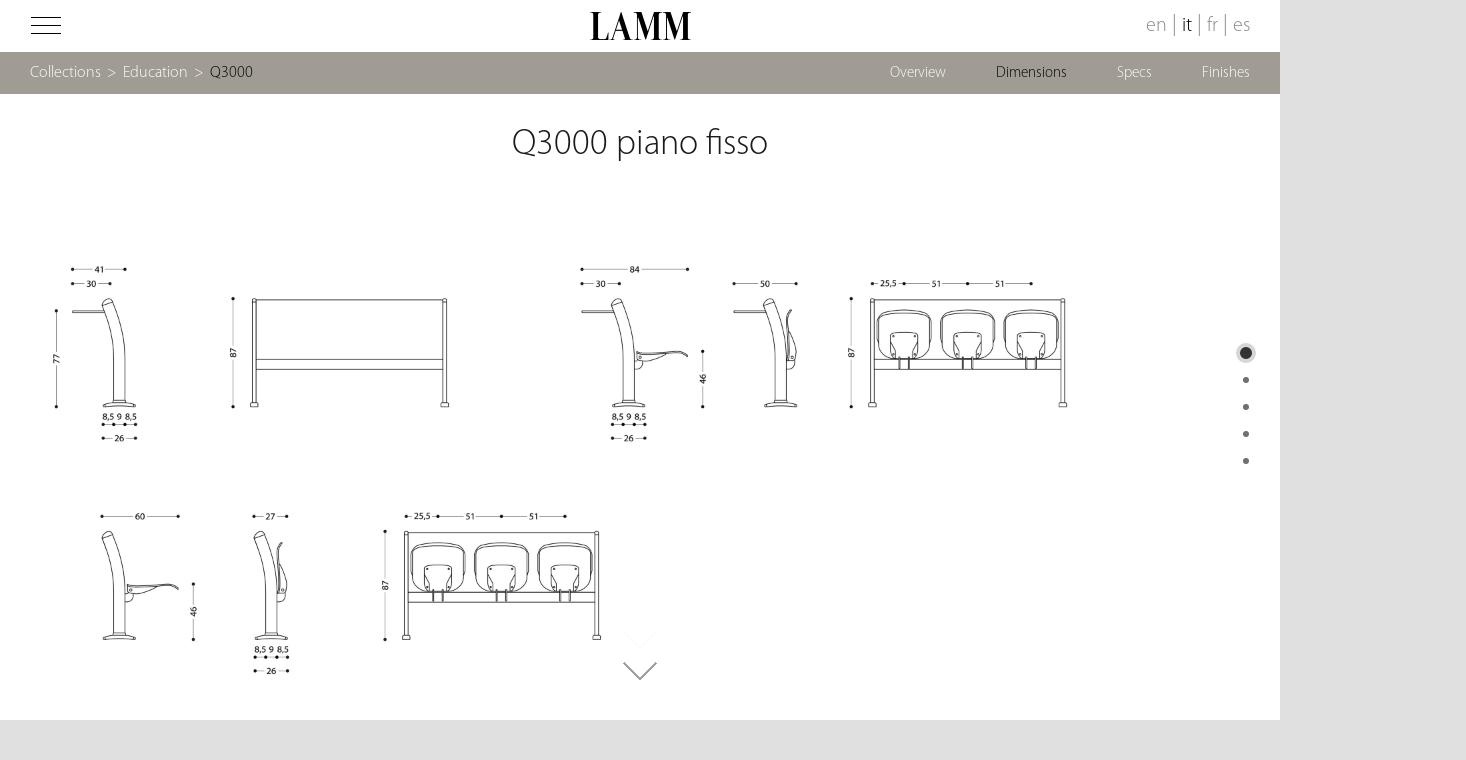

--- FILE ---
content_type: text/html; charset=UTF-8
request_url: https://www.lamm.it/it/prodotti/education/q3000/dimensioni/
body_size: 27229
content:

<!DOCTYPE html>
<html lang="it-IT" class="no-js  dimensions ">

<head>
	<meta charset="UTF-8">
<script type="text/javascript">
/* <![CDATA[ */
 var gform;gform||(document.addEventListener("gform_main_scripts_loaded",function(){gform.scriptsLoaded=!0}),window.addEventListener("DOMContentLoaded",function(){gform.domLoaded=!0}),gform={domLoaded:!1,scriptsLoaded:!1,initializeOnLoaded:function(o){gform.domLoaded&&gform.scriptsLoaded?o():!gform.domLoaded&&gform.scriptsLoaded?window.addEventListener("DOMContentLoaded",o):document.addEventListener("gform_main_scripts_loaded",o)},hooks:{action:{},filter:{}},addAction:function(o,n,r,t){gform.addHook("action",o,n,r,t)},addFilter:function(o,n,r,t){gform.addHook("filter",o,n,r,t)},doAction:function(o){gform.doHook("action",o,arguments)},applyFilters:function(o){return gform.doHook("filter",o,arguments)},removeAction:function(o,n){gform.removeHook("action",o,n)},removeFilter:function(o,n,r){gform.removeHook("filter",o,n,r)},addHook:function(o,n,r,t,i){null==gform.hooks[o][n]&&(gform.hooks[o][n]=[]);var e=gform.hooks[o][n];null==i&&(i=n+"_"+e.length),gform.hooks[o][n].push({tag:i,callable:r,priority:t=null==t?10:t})},doHook:function(n,o,r){var t;if(r=Array.prototype.slice.call(r,1),null!=gform.hooks[n][o]&&((o=gform.hooks[n][o]).sort(function(o,n){return o.priority-n.priority}),o.forEach(function(o){"function"!=typeof(t=o.callable)&&(t=window[t]),"action"==n?t.apply(null,r):r[0]=t.apply(null,r)})),"filter"==n)return r[0]},removeHook:function(o,n,t,i){var r;null!=gform.hooks[o][n]&&(r=(r=gform.hooks[o][n]).filter(function(o,n,r){return!!(null!=i&&i!=o.tag||null!=t&&t!=o.priority)}),gform.hooks[o][n]=r)}}); 
/* ]]> */
</script>

	<meta name="viewport" content="width=device-width, initial-scale=1">
	<link rel="profile" href="https://gmpg.org/xfn/11">
		<script>(function(html){html.className = html.className.replace(/\bno-js\b/,'js')})(document.documentElement);</script>
<meta name='robots' content='index, follow, max-image-preview:large, max-snippet:-1, max-video-preview:-1' />
	<style>img:is([sizes="auto" i], [sizes^="auto," i]) { contain-intrinsic-size: 3000px 1500px }</style>
	<link rel="alternate" hreflang="en-us" href="https://www.lamm.it/products/education/q3000/dimensions/" />
<link rel="alternate" hreflang="it-it" href="https://www.lamm.it/it/prodotti/education/q3000/dimensioni/" />
<link rel="alternate" hreflang="fr-fr" href="https://www.lamm.it/fr/produits/education/q3000/dimensions/" />
<link rel="alternate" hreflang="es-es" href="https://www.lamm.it/es/productos/education/q3000/dimensiones/" />
<link rel="alternate" hreflang="x-default" href="https://www.lamm.it/products/education/q3000/dimensions/" />

<!-- Google Tag Manager for WordPress by gtm4wp.com -->
<script data-cfasync="false" data-pagespeed-no-defer>
	var gtm4wp_datalayer_name = "dataLayer";
	var dataLayer = dataLayer || [];
</script>
<!-- End Google Tag Manager for WordPress by gtm4wp.com -->
	<!-- This site is optimized with the Yoast SEO plugin v22.5 - https://yoast.com/wordpress/plugins/seo/ -->
	<title>Q3000 - LAMM</title>
	<meta name="description" content="In questa sezione sono riportati i disegni tecnici del prodotto Q3000. Tutti i disegni tecnici riportano le dimensioni del prodotto." />
	<link rel="canonical" href="https://www.lamm.it/it/prodotti/education/q3000/dimensioni/" />
	<meta property="og:locale" content="it_IT" />
	<meta property="og:type" content="article" />
	<meta property="og:title" content="Q3000 - LAMM" />
	<meta property="og:description" content="In questa sezione sono riportati i disegni tecnici del prodotto Q3000. Tutti i disegni tecnici riportano le dimensioni del prodotto." />
	<meta property="og:url" content="https://www.lamm.it/it/prodotti/education/q3000/dimensioni/" />
	<meta property="og:site_name" content="LAMM" />
	<meta property="article:modified_time" content="2024-09-19T07:15:50+00:00" />
	<meta name="twitter:card" content="summary_large_image" />
	<script type="application/ld+json" class="yoast-schema-graph">{"@context":"https://schema.org","@graph":[{"@type":"WebPage","@id":"https://www.lamm.it/it/prodotti/education/q3000/dimensioni/","url":"https://www.lamm.it/it/prodotti/education/q3000/dimensioni/","name":"Q3000 - LAMM","isPartOf":{"@id":"https://www.lamm.it/#website"},"datePublished":"2016-06-24T08:36:33+00:00","dateModified":"2024-09-19T07:15:50+00:00","description":"In questa sezione sono riportati i disegni tecnici del prodotto Q3000. Tutti i disegni tecnici riportano le dimensioni del prodotto.","breadcrumb":{"@id":"https://www.lamm.it/it/prodotti/education/q3000/dimensioni/#breadcrumb"},"inLanguage":"it-IT","potentialAction":[{"@type":"ReadAction","target":["https://www.lamm.it/it/prodotti/education/q3000/dimensioni/"]}]},{"@type":"BreadcrumbList","@id":"https://www.lamm.it/it/prodotti/education/q3000/dimensioni/#breadcrumb","itemListElement":[{"@type":"ListItem","position":1,"name":"Home","item":"https://www.lamm.it/it/"},{"@type":"ListItem","position":2,"name":"Q3000"}]},{"@type":"WebSite","@id":"https://www.lamm.it/#website","url":"https://www.lamm.it/","name":"LAMM","description":"Seating for institutions, conferences and teaching","potentialAction":[{"@type":"SearchAction","target":{"@type":"EntryPoint","urlTemplate":"https://www.lamm.it/?s={search_term_string}"},"query-input":"required name=search_term_string"}],"inLanguage":"it-IT"}]}</script>
	<!-- / Yoast SEO plugin. -->


<link rel='dns-prefetch' href='//cdn.iubenda.com' />
<link rel='dns-prefetch' href='//fonts.googleapis.com' />
<link rel="alternate" type="application/rss+xml" title="LAMM &raquo; Feed" href="https://www.lamm.it/it/feed/" />
<link rel='stylesheet' id='wpml-blocks-css' href='https://www.lamm.it/wp-content/plugins/sitepress-multilingual-cms/dist/css/blocks/styles.css?ver=4.6.10' type='text/css' media='all' />
<link rel='stylesheet' id='wpml-legacy-vertical-list-0-css' href='https://www.lamm.it/wp-content/plugins/sitepress-multilingual-cms/templates/language-switchers/legacy-list-vertical/style.min.css?ver=1' type='text/css' media='all' />
<style id='wpml-legacy-vertical-list-0-inline-css' type='text/css'>
.wpml-ls-statics-shortcode_actions{background-color:#ffffff;}.wpml-ls-statics-shortcode_actions, .wpml-ls-statics-shortcode_actions .wpml-ls-sub-menu, .wpml-ls-statics-shortcode_actions a {border-color:#cdcdcd;}.wpml-ls-statics-shortcode_actions a, .wpml-ls-statics-shortcode_actions .wpml-ls-sub-menu a, .wpml-ls-statics-shortcode_actions .wpml-ls-sub-menu a:link, .wpml-ls-statics-shortcode_actions li:not(.wpml-ls-current-language) .wpml-ls-link, .wpml-ls-statics-shortcode_actions li:not(.wpml-ls-current-language) .wpml-ls-link:link {color:#444444;background-color:#ffffff;}.wpml-ls-statics-shortcode_actions a, .wpml-ls-statics-shortcode_actions .wpml-ls-sub-menu a:hover,.wpml-ls-statics-shortcode_actions .wpml-ls-sub-menu a:focus, .wpml-ls-statics-shortcode_actions .wpml-ls-sub-menu a:link:hover, .wpml-ls-statics-shortcode_actions .wpml-ls-sub-menu a:link:focus {color:#000000;background-color:#eeeeee;}.wpml-ls-statics-shortcode_actions .wpml-ls-current-language > a {color:#444444;background-color:#ffffff;}.wpml-ls-statics-shortcode_actions .wpml-ls-current-language:hover>a, .wpml-ls-statics-shortcode_actions .wpml-ls-current-language>a:focus {color:#000000;background-color:#eeeeee;}
</style>
<link rel='stylesheet' id='twentysixteen-fonts-css' href='https://fonts.googleapis.com/css?family=Merriweather%3A400%2C700%2C900%2C400italic%2C700italic%2C900italic%7CMontserrat%3A400%2C700%7CInconsolata%3A400&#038;subset=latin%2Clatin-ext' type='text/css' media='all' />
<link rel='stylesheet' id='genericons-css' href='https://www.lamm.it/wp-content/themes/lamm/genericons/genericons.css?ver=3.4.1' type='text/css' media='all' />
<link rel='stylesheet' id='twentysixteen-style-css' href='https://www.lamm.it/wp-content/themes/lamm/style.css?ver=1dd4f66980d459b9a8fe3c753d5b5dc6' type='text/css' media='all' />
<!--[if lt IE 10]>
<link rel='stylesheet' id='twentysixteen-ie-css' href='https://www.lamm.it/wp-content/themes/lamm/css/ie.css?ver=20150930' type='text/css' media='all' />
<![endif]-->
<!--[if lt IE 9]>
<link rel='stylesheet' id='twentysixteen-ie8-css' href='https://www.lamm.it/wp-content/themes/lamm/css/ie8.css?ver=20151230' type='text/css' media='all' />
<![endif]-->
<!--[if lt IE 8]>
<link rel='stylesheet' id='twentysixteen-ie7-css' href='https://www.lamm.it/wp-content/themes/lamm/css/ie7.css?ver=20150930' type='text/css' media='all' />
<![endif]-->
<link rel='stylesheet' id='fullPage-css-css' href='https://www.lamm.it/wp-content/themes/lamm/inc/fullpage/jquery.fullPage.css?ver=1dd4f66980d459b9a8fe3c753d5b5dc6' type='text/css' media='all' />
<link rel='stylesheet' id='easy_table_style-css' href='https://www.lamm.it/wp-content/plugins/easy-table/themes/default/style.css?ver=1.8' type='text/css' media='all' />
<link rel='stylesheet' id='sib-front-css-css' href='https://www.lamm.it/wp-content/plugins/mailin/css/mailin-front.css?ver=1dd4f66980d459b9a8fe3c753d5b5dc6' type='text/css' media='all' />

<script  type="text/javascript" class=" _iub_cs_skip" type="text/javascript" id="iubenda-head-inline-scripts-0">
/* <![CDATA[ */

var _iub = _iub || [];
_iub.csConfiguration = {"enableCcpa":true,"countryDetection":true,"consentOnContinuedBrowsing":false,"perPurposeConsent":true,"ccpaAcknowledgeOnDisplay":true,"lang":"it","siteId":2194242,"floatingPreferencesButtonDisplay":false,"cookiePolicyId":39621759, "banner":{ "acceptButtonDisplay":true,"customizeButtonDisplay":true,"acceptButtonColor":"#000000","acceptButtonCaptionColor":"white","customizeButtonColor":"#DADADA","customizeButtonCaptionColor":"#4D4D4D","rejectButtonColor":"#0073CE","rejectButtonCaptionColor":"white","position":"float-bottom-right","backgroundOverlay":true,"textColor":"black","backgroundColor":"white" }};
/* ]]> */
</script>
<script  type="text/javascript" class=" _iub_cs_skip" type="text/javascript" src="//cdn.iubenda.com/cs/ccpa/stub.js?ver=3.12.4" id="iubenda-head-scripts-0-js"></script>
<script  type="text/javascript" charset="UTF-8" async="" class=" _iub_cs_skip" type="text/javascript" src="//cdn.iubenda.com/cs/iubenda_cs.js?ver=3.12.4" id="iubenda-head-scripts-1-js"></script>
<!--[if lt IE 9]>
<script type="text/javascript" src="https://www.lamm.it/wp-content/themes/lamm/js/html5.js?ver=3.7.3" id="twentysixteen-html5-js"></script>
<![endif]-->
<script type="text/javascript" src="https://www.lamm.it/wp-includes/js/jquery/jquery.min.js?ver=3.7.1" id="jquery-core-js"></script>
<script type="text/javascript" src="https://www.lamm.it/wp-includes/js/jquery/jquery-migrate.min.js?ver=3.4.1" id="jquery-migrate-js"></script>
<script type="text/javascript" src="https://www.lamm.it/wp-content/themes/lamm/inc/slick.min.js?ver=1dd4f66980d459b9a8fe3c753d5b5dc6" id="slick-js"></script>
<script type="text/javascript" src="https://www.lamm.it/wp-content/themes/lamm/inc/royalSlider.min.js?ver=1dd4f66980d459b9a8fe3c753d5b5dc6" id="royalSlider-js"></script>
<script type="text/javascript" src="https://www.lamm.it/wp-content/themes/lamm/inc/mousewheel.min.js?ver=1dd4f66980d459b9a8fe3c753d5b5dc6" id="mousewheel-js"></script>
<script type="text/javascript" src="https://www.lamm.it/wp-content/themes/lamm/inc/fullpage/jquery.slimscroll.min.js?ver=1dd4f66980d459b9a8fe3c753d5b5dc6" id="slimscroll-js-js"></script>
<script type="text/javascript" src="https://www.lamm.it/wp-content/themes/lamm/inc/fullpage/scrolloverflow.min.js?ver=1dd4f66980d459b9a8fe3c753d5b5dc6" id="scrolloverflow-js-js"></script>
<script type="text/javascript" src="https://www.lamm.it/wp-content/themes/lamm/inc/fullpage/jquery.fullPage.min.js?ver=1dd4f66980d459b9a8fe3c753d5b5dc6" id="fullPage-js-js"></script>
<script type="text/javascript" id="sib-front-js-js-extra">
/* <![CDATA[ */
var sibErrMsg = {"invalidMail":"Please fill out valid email address","requiredField":"Please fill out required fields","invalidDateFormat":"Please fill out valid date format","invalidSMSFormat":"Please fill out valid phone number"};
var ajax_sib_front_object = {"ajax_url":"https:\/\/www.lamm.it\/wp-admin\/admin-ajax.php","ajax_nonce":"32c223a56a","flag_url":"https:\/\/www.lamm.it\/wp-content\/plugins\/mailin\/img\/flags\/"};
/* ]]> */
</script>
<script type="text/javascript" src="https://www.lamm.it/wp-content/plugins/mailin/js/mailin-front.js?ver=1749045528" id="sib-front-js-js"></script>
<link rel="https://api.w.org/" href="https://www.lamm.it/it/wp-json/" /><link rel="EditURI" type="application/rsd+xml" title="RSD" href="https://www.lamm.it/xmlrpc.php?rsd" />

<link rel='shortlink' href='https://www.lamm.it/it/?p=2901' />
<link rel="alternate" title="oEmbed (JSON)" type="application/json+oembed" href="https://www.lamm.it/it/wp-json/oembed/1.0/embed?url=https%3A%2F%2Fwww.lamm.it%2Fit%2Fprodotti%2Feducation%2Fq3000%2Fdimensioni%2F" />
<link rel="alternate" title="oEmbed (XML)" type="text/xml+oembed" href="https://www.lamm.it/it/wp-json/oembed/1.0/embed?url=https%3A%2F%2Fwww.lamm.it%2Fit%2Fprodotti%2Feducation%2Fq3000%2Fdimensioni%2F&#038;format=xml" />
<meta name="generator" content="WPML ver:4.6.10 stt:1,4,27,2;" />

<!-- Google Tag Manager for WordPress by gtm4wp.com -->
<!-- GTM Container placement set to footer -->
<script data-cfasync="false" data-pagespeed-no-defer type="text/javascript">
	var dataLayer_content = [];
	dataLayer.push( dataLayer_content );
</script>
<script data-cfasync="false">
(function(w,d,s,l,i){w[l]=w[l]||[];w[l].push({'gtm.start':
new Date().getTime(),event:'gtm.js'});var f=d.getElementsByTagName(s)[0],
j=d.createElement(s),dl=l!='dataLayer'?'&l='+l:'';j.async=true;j.src=
'//www.googletagmanager.com/gtm.js?id='+i+dl;f.parentNode.insertBefore(j,f);
})(window,document,'script','dataLayer','GTM-56PNRBG');
</script>
<!-- End Google Tag Manager for WordPress by gtm4wp.com --><link rel="Shortcut Icon" type="image/x-icon" href="https://www.lamm.it/favicon.ico" /><script type="text/javascript">
jQuery(document).ready(function($){
	$('#wp-admin-bar-wp-logo > .ab-item .ab-icon').prepend('<img class="wlb-custom-header-logo" src="https://www.lamm.it/wp-content/uploads/logo-lamm_mini.png" />');
	$('#wp-admin-bar-wp-logo > .ab-item .ab-icon').css('background-image','none');
	$('#wpadminbar .wlb-custom-header-logo')
		.css('float','none')
		.css('clear','both')
		.css('position','relative')
		.css('width','100%')
		.css('height','100%')
	;
		$('#wp-admin-bar-wp-logo > .ab-item .ab-icon').css('width','90px');
			$('#wp-admin-bar-wp-logo > a.ab-item').attr('href','https://www.lamm.it/').attr('title','');
	
	});
</script>
<style>
#wpadminbar #wp-admin-bar-wp-logo>.ab-item .ab-icon:before {
	content: '' !important;
}
</style>
<link rel="icon" type="image/png" href="https://www.lamm.it/wp-content/uploads/logo-lamm-favicon.png">	<script src="https://cdn.jsdelivr.net/npm/modal-video@2.4.2/js/jquery-modal-video.min.js"></script>
	<link rel="stylesheet" href="https://cdn.jsdelivr.net/npm/modal-video@2.4.2/css/modal-video.min.css">
	<link rel="stylesheet" href="https://cdnjs.cloudflare.com/ajax/libs/font-awesome/5.15.3/css/all.min.css" integrity="sha512-iBBXm8fW90+nuLcSKlbmrPcLa0OT92xO1BIsZ+ywDWZCvqsWgccV3gFoRBv0z+8dLJgyAHIhR35VZc2oM/gI1w==" crossorigin="anonymous" />
</head>

<body class="wp-singular dimensions-template-default single single-dimensions postid-2901 wp-theme-lamm">
	<div id="loading">&nbsp;</div>
	<style>
		#loading {
			position: fixed;
			top: 0;
			left: 0;
			width: 100%;
			height: 100%;
			background: #e0e0e0;
			z-index: 999999
		}
	</style>
	<header id="masthead" class="site-header" role="banner">
		<div class="site-header-main">
			<div class='topbox left'>
				<img id="menu-icon" src="https://www.lamm.it/wp-content/themes/lamm/img/menu-icon.png" />
			</div>
			<div class='topbox right'>
				<a href="https://www.lamm.it/products/education/q3000/dimensions/">en</a><span class="lang-separator">|</span><a class="active" href="https://www.lamm.it/it/prodotti/education/q3000/dimensioni/">it</a><span class="lang-separator">|</span><a href="https://www.lamm.it/fr/produits/education/q3000/dimensions/">fr</a><span class="lang-separator">|</span><a href="https://www.lamm.it/es/productos/education/q3000/dimensiones/">es</a><select id="lang-switcher"><option value="https://www.lamm.it/products/education/q3000/dimensions/">en</option><option selected="selected" value="https://www.lamm.it/it/prodotti/education/q3000/dimensioni/">it</option><option value="https://www.lamm.it/fr/produits/education/q3000/dimensions/">fr</option><option value="https://www.lamm.it/es/productos/education/q3000/dimensiones/">es</option></select>			</div>
			<div class="logo">
				<a href='https://www.lamm.it/it/'><img width="202" height="56" src="https://www.lamm.it/wp-content/uploads/2016/02/logo-lamm.png" class="attachment-fullwidth size-fullwidth" alt="logo Lamm" decoding="async" /></a>
			</div><!-- .site-branding -->
		</div><!-- .site-header-main -->

			</header><!-- .site-header -->

	<div id="top-bar">
		<div id="breadcrumb"><a class="desktop" href="https://www.lamm.it/it/products/">Collections</a><span class="breadcrumb-separator desktop">></span><a href="https://www.lamm.it/it/prodotti/education/">Education</a><span class="breadcrumb-separator">></span><a class="black" href="https://www.lamm.it/it/prodotti/education/q3000/">Q3000</a></div>		<div id="top_menu" class="desktop"><div class="menu-menu-q3000-it-container"><ul id="menu-menu-q3000-it" class="menu"><li id="menu-item-7088" class="menu-item menu-item-type-post_type menu-item-object-product menu-item-7088"><a href="https://www.lamm.it/it/prodotti/education/q3000/">overview</a></li>
<li id="menu-item-3084" class="desktop menu-item menu-item-type-post_type menu-item-object-dimensions current-menu-item menu-item-3084"><a href="https://www.lamm.it/it/prodotti/education/q3000/dimensioni/" aria-current="page">dimensions</a></li>
<li id="menu-item-7089" class="mobile menu-item menu-item-type-custom menu-item-object-custom menu-item-7089"><a target="_blank" href="https://www.lamm.it/wp-content/uploads/Q3000-dimensions-IT.pdf">dimensions</a></li>
<li id="menu-item-7090" class="desktop menu-item menu-item-type-post_type menu-item-object-cad-data menu-item-7090"><a href="https://www.lamm.it/it/prodotti/education/q3000/cad-data/">specs</a></li>
<li id="menu-item-7091" class="mobile menu-item menu-item-type-custom menu-item-object-custom menu-item-7091"><a target="_blank" href="https://www.lamm.it/wp-content/uploads/Q3000-specifications-IT.pdf">specs</a></li>
<li id="menu-item-7092" class="desktop menu-item menu-item-type-post_type menu-item-object-product-finish menu-item-7092"><a href="https://www.lamm.it/it/prodotti/education/q3000/finiture/">finishes</a></li>
<li id="menu-item-7093" class="mobile menu-item menu-item-type-custom menu-item-object-custom menu-item-7093"><a target="_blank" href="https://www.lamm.it/wp-content/uploads/Q3000-finishes-IT.pdf">finishes</a></li>
<li id="menu-item-3085" class="menu-item menu-item-type-custom menu-item-object-custom menu-item-3085"><a target="_blank" href="#">catalogue</a></li>
</ul></div></div>		<div class="menu-mobile mobile"><div id="top_menu" class="desktop"><div class="menu-menu-q3000-it-container"><ul id="menu-menu-q3000-it-1" class="menu"><li class="menu-item menu-item-type-post_type menu-item-object-product menu-item-7088"><a href="https://www.lamm.it/it/prodotti/education/q3000/">overview</a></li>
<li class="desktop menu-item menu-item-type-post_type menu-item-object-dimensions current-menu-item menu-item-3084"><a href="https://www.lamm.it/it/prodotti/education/q3000/dimensioni/" aria-current="page">dimensions</a></li>
<li class="mobile menu-item menu-item-type-custom menu-item-object-custom menu-item-7089"><a target="_blank" href="https://www.lamm.it/wp-content/uploads/Q3000-dimensions-IT.pdf">dimensions</a></li>
<li class="desktop menu-item menu-item-type-post_type menu-item-object-cad-data menu-item-7090"><a href="https://www.lamm.it/it/prodotti/education/q3000/cad-data/">specs</a></li>
<li class="mobile menu-item menu-item-type-custom menu-item-object-custom menu-item-7091"><a target="_blank" href="https://www.lamm.it/wp-content/uploads/Q3000-specifications-IT.pdf">specs</a></li>
<li class="desktop menu-item menu-item-type-post_type menu-item-object-product-finish menu-item-7092"><a href="https://www.lamm.it/it/prodotti/education/q3000/finiture/">finishes</a></li>
<li class="mobile menu-item menu-item-type-custom menu-item-object-custom menu-item-7093"><a target="_blank" href="https://www.lamm.it/wp-content/uploads/Q3000-finishes-IT.pdf">finishes</a></li>
<li class="menu-item menu-item-type-custom menu-item-object-custom menu-item-3085"><a target="_blank" href="#">catalogue</a></li>
</ul></div></div><div id="top_menu" class="mobile"></div></div>
	</div>

	<div id='left-menu'>
		<div class="menu-main-menu-it-container"><ul id="menu-main-menu-it" class="menu"><li id="menu-item-2989" class="menu-item menu-item-type-post_type menu-item-object-page menu-item-2989"><a href="https://www.lamm.it/it/corporate/">Azienda</a></li>
<li id="menu-item-2990" class="menu-item menu-item-type-custom menu-item-object-custom menu-item-has-children menu-item-2990"><a href="#">Prodotti</a>
<ul class="sub-menu">
	<li id="menu-item-2991" class="menu-item menu-item-type-post_type menu-item-object-product-category menu-item-2991"><a href="https://www.lamm.it/it/prodotti/conference/">Conferenza</a></li>
	<li id="menu-item-2992" class="menu-item menu-item-type-post_type menu-item-object-product-category menu-item-2992"><a href="https://www.lamm.it/it/prodotti/education/">Didattica</a></li>
	<li id="menu-item-3051" class="menu-item menu-item-type-post_type menu-item-object-product-category menu-item-3051"><a href="https://www.lamm.it/it/prodotti/public/">Collettività</a></li>
	<li id="menu-item-14358" class="menu-item menu-item-type-post_type menu-item-object-page menu-item-14358"><a href="https://www.lamm.it/it/floor-technology/">Floor Technology</a></li>
	<li id="menu-item-2993" class="menu-item menu-item-type-custom menu-item-object-custom menu-item-2993"><a target="_blank" href="http://www.carusoacoustic.it">Acustica</a></li>
	<li id="menu-item-14601" class="menu-item menu-item-type-post_type menu-item-object-page menu-item-14601"><a href="https://www.lamm.it/it/products/">Tutti i prodotti</a></li>
</ul>
</li>
<li id="menu-item-14567" class="menu-item menu-item-type-post_type menu-item-object-page menu-item-14567"><a href="https://www.lamm.it/it/projects/">Realizzazioni</a></li>
<li id="menu-item-2995" class="menu-item menu-item-type-custom menu-item-object-custom menu-item-has-children menu-item-2995"><a href="#">Designer</a>
<ul class="sub-menu">
	<li id="menu-item-6935" class="menu-item menu-item-type-post_type menu-item-object-designer menu-item-6935"><a href="https://www.lamm.it/it/designer/baldanzi-novelli/">Baldanzi &#038; Novelli</a></li>
	<li id="menu-item-6936" class="menu-item menu-item-type-post_type menu-item-object-designer menu-item-6936"><a href="https://www.lamm.it/it/designer/bartoli-design/">Bartoli Design</a></li>
	<li id="menu-item-6937" class="menu-item menu-item-type-post_type menu-item-object-designer menu-item-6937"><a href="https://www.lamm.it/it/designer/dante-bonuccelli/">Dante Bonuccelli</a></li>
	<li id="menu-item-6938" class="menu-item menu-item-type-post_type menu-item-object-designer menu-item-6938"><a href="https://www.lamm.it/it/designer/emilio-nanni/">Emilio Nanni</a></li>
	<li id="menu-item-6939" class="menu-item menu-item-type-post_type menu-item-object-designer menu-item-6939"><a href="https://www.lamm.it/it/designer/favaretto-partners/">Favaretto &#038; Partners</a></li>
	<li id="menu-item-6940" class="menu-item menu-item-type-post_type menu-item-object-designer menu-item-6940"><a href="https://www.lamm.it/it/designer/gino-gamberini/">Gino Gamberini</a></li>
	<li id="menu-item-6942" class="menu-item menu-item-type-post_type menu-item-object-designer menu-item-6942"><a href="https://www.lamm.it/it/designer/orlandini-design/">Orlandini Design</a></li>
	<li id="menu-item-6943" class="menu-item menu-item-type-post_type menu-item-object-designer menu-item-6943"><a href="https://www.lamm.it/it/designer/roberto-lucci/">Roberto Lucci</a></li>
</ul>
</li>
<li id="menu-item-3805" class="menu-item menu-item-type-post_type menu-item-object-page menu-item-3805"><a href="https://www.lamm.it/it/news/">News</a></li>
<li id="menu-item-14590" class="menu-item menu-item-type-post_type menu-item-object-page menu-item-14590"><a href="https://www.lamm.it/it/video/">Video Gallery</a></li>
<li id="menu-item-15243" class="menu-item menu-item-type-post_type menu-item-object-page menu-item-15243"><a href="https://www.lamm.it/it/catalogues/">Cataloghi</a></li>
<li id="menu-item-3859" class="menu-item menu-item-type-post_type menu-item-object-page menu-item-3859"><a href="https://www.lamm.it/it/contacts/">Contatti</a></li>
<li id="menu-item-10101" class="menu-item menu-item-type-custom menu-item-object-custom menu-item-10101"><a target="_blank" href="http://reservedarea.lamm.it/?lang=it">Area riservata</a></li>
</ul></div>		<span class="close mobile">&nbsp;</span>
		<div class="textwidget" id="menusocial">
			<a class="social-link" target="_blank" href="https://www.facebook.com/lammseating/"><i class="fab fa-facebook-f fa-2x"></i></a>
			<a class="social-link" target="_blank" href="https://it.pinterest.com/lammsrl/"><i class="fab fa-pinterest-p fa-2x"></i></a>
			<a class="social-link" target="_blank" href="https://instagram.com/lamm.it/"><i class="fab fa-instagram fa-2x"></i></a>
			<a class="social-link" target="_blank" href="http://www.linkedin.com/company/lamm"><i class="fab fa-linkedin fa-2x"></i></a>
			<a class="social-link" target="_blank" href="https://www.youtube.com/channel/UC7qMmK5NAGM_jM-P-XVAQcQ"><i class="fab fa-youtube fa-2x"></i></a>
		</div>
	</div>
	<div id="content" class="site-content">
<script type="text/javascript">
	jQuery(document).ready(function(){
		if(jQuery(window).width()<1024){
			var url = location.href;
			url = url.substring(0, url.length - 1);
			var z = url.lastIndexOf('/');
			url = url.substring(0, z + 1);
			location.href = url;
		}
	});
</script>

<div id="fullpage">
	<div class="section grey img_bg dimensions_q3000_1" id="section1" style="background-image:url(https://www.lamm.it/wp-content/uploads/2016/06/01-Q3000-fisso-1.jpg)"><div class="text_box"><h3 class="section_title">Q3000 piano fisso</h3></div><div class="scroll-arrow" style="display: block;"></div><div class="scroll-arrow alternate" style="display: block;"></div></div><div class="section grey img_bg dimensions_q3000_2" id="section2" style="background-image:url(https://www.lamm.it/wp-content/uploads/2016/06/02-Q3000-fisso-2.jpg)"><div class="text_box"><h3 class="section_title">Q3000 piano fisso</h3></div></div><div class="section grey img_bg dimensions_q3000_3" id="section3" style="background-image:url(https://www.lamm.it/wp-content/uploads/2016/06/03-Q3000-ribaltabile-1.jpg)"><div class="text_box"><h3 class="section_title">Q3000 piano ribaltabile</h3></div></div><div class="section grey img_bg dimensions_q3000_4" id="section4" style="background-image:url(https://www.lamm.it/wp-content/uploads/2016/06/04-Q3000-ribaltabile-2.jpg)"><div class="text_box"><h3 class="section_title">Q3000 piano ribaltabile</h3></div></div>	<div class="section background" id="footer_section"><div class="footer_third"><h4>LAMM s.r.l.</h4><div>Via Verdi 19/21<br />
					43017 - San Secondo Parmense<br />
					Parma, Italy<br />
					<br />
					Tel +39 0521 877511<br />
					Email: info@lamm.it<br />
					<br />
					P.Iva 02655090344<br/>
					<br/>
					<a target="_blank" href="https://www.lamm.it/it/credits/">Credits</a><br/>
					<br/><div id="menusocialfooter">
						<a class="social-link" href="https://www.facebook.com/lammseating/" target="_blank"><i class="fab fa-facebook-f"></i></a>
						<a class="social-link" href="https://www.pinterest.it/lammsrl/" target="_blank"><i class="fab fa-pinterest-p"></i></a>
						<a class="social-link" href="https://www.instagram.com/lamm.it" target="_blank"><i class="fab fa-instagram"></i></a>
						<a class="social-link" href="https://www.linkedin.com/company/lamm/" target="_blank"><i class="fab fa-linkedin"></i></a>
						<a class="social-link" href="https://www.youtube.com/channel/UC7qMmK5NAGM_jM-P-XVAQcQ" target="_blank"><i class="fab fa-youtube"></i></a>
					</div></div></div><div class="footer_third"><div><script type="text/javascript"></script>
                <div class='gf_browser_chrome gform_wrapper gform_legacy_markup_wrapper gform-theme--no-framework' data-form-theme='legacy' data-form-index='0' id='gform_wrapper_15' ><div id='gf_15' class='gform_anchor' tabindex='-1'></div><form method='post' enctype='multipart/form-data' target='gform_ajax_frame_15' id='gform_15'  action='/it/prodotti/education/q3000/dimensioni/#gf_15' data-formid='15' novalidate>
                        <div class='gform-body gform_body'><ul id='gform_fields_15' class='gform_fields left_label form_sublabel_below description_below validation_below'><li id="field_15_14" class="gfield gfield--type-html gfield--input-type-html gfield_html gfield_html_formatted gfield_no_follows_desc field_sublabel_below gfield--no-description field_description_below field_validation_below gfield_visibility_visible"  data-js-reload="field_15_14" ><h4 class="anim_1">Richiedi informazioni</h4></li><li id="field_15_1" class="gfield gfield--type-text gfield--input-type-text gf_left_half gfield_contains_required field_sublabel_below gfield--no-description field_description_below hidden_label field_validation_below gfield_visibility_visible"  data-js-reload="field_15_1" ><label class='gfield_label gform-field-label' for='input_15_1'>Nome<span class="gfield_required"><span class="gfield_required gfield_required_asterisk">*</span></span></label><div class='ginput_container ginput_container_text'><input name='input_1' id='input_15_1' type='text' value='' class='medium'   tabindex='49' placeholder='Nome *' aria-required="true" aria-invalid="false"   /> </div></li><li id="field_15_8" class="gfield gfield--type-text gfield--input-type-text gf_right_half field_sublabel_below gfield--no-description field_description_below hidden_label field_validation_below gfield_visibility_visible"  data-js-reload="field_15_8" ><label class='gfield_label gform-field-label' for='input_15_8'>Azienda</label><div class='ginput_container ginput_container_text'><input name='input_8' id='input_15_8' type='text' value='' class='medium'   tabindex='50' placeholder='Azienda'  aria-invalid="false"   /> </div></li><li id="field_15_7" class="gfield gfield--type-email gfield--input-type-email gf_left_half gfield_contains_required field_sublabel_below gfield--no-description field_description_below hidden_label field_validation_below gfield_visibility_visible"  data-js-reload="field_15_7" ><label class='gfield_label gform-field-label' for='input_15_7'>Email<span class="gfield_required"><span class="gfield_required gfield_required_asterisk">*</span></span></label><div class='ginput_container ginput_container_email'>
                            <input name='input_7' id='input_15_7' type='email' value='' class='medium' tabindex='51'  placeholder='Email *' aria-required="true" aria-invalid="false"  />
                        </div></li><li id="field_15_6" class="gfield gfield--type-text gfield--input-type-text gf_right_half field_sublabel_below gfield--no-description field_description_below hidden_label field_validation_below gfield_visibility_visible"  data-js-reload="field_15_6" ><label class='gfield_label gform-field-label' for='input_15_6'>Telefono</label><div class='ginput_container ginput_container_text'><input name='input_6' id='input_15_6' type='text' value='' class='medium'   tabindex='52' placeholder='Telefono'  aria-invalid="false"   /> </div></li><li id="field_15_3" class="gfield gfield--type-text gfield--input-type-text gf_left_half gfield_contains_required field_sublabel_below gfield--no-description field_description_below hidden_label field_validation_below gfield_visibility_visible"  data-js-reload="field_15_3" ><label class='gfield_label gform-field-label' for='input_15_3'>Città<span class="gfield_required"><span class="gfield_required gfield_required_asterisk">*</span></span></label><div class='ginput_container ginput_container_text'><input name='input_3' id='input_15_3' type='text' value='' class='medium'   tabindex='53' placeholder='Città *' aria-required="true" aria-invalid="false"   /> </div></li><li id="field_15_4" class="gfield gfield--type-text gfield--input-type-text gf_right_half gfield_contains_required field_sublabel_below gfield--no-description field_description_below hidden_label field_validation_below gfield_visibility_visible"  data-js-reload="field_15_4" ><label class='gfield_label gform-field-label' for='input_15_4'>Nazione<span class="gfield_required"><span class="gfield_required gfield_required_asterisk">*</span></span></label><div class='ginput_container ginput_container_text'><input name='input_4' id='input_15_4' type='text' value='' class='medium'   tabindex='54' placeholder='Nazione *' aria-required="true" aria-invalid="false"   /> </div></li><li id="field_15_9" class="gfield gfield--type-textarea gfield--input-type-textarea messaggiofooter field_sublabel_below gfield--no-description field_description_below hidden_label field_validation_below gfield_visibility_visible"  data-js-reload="field_15_9" ><label class='gfield_label gform-field-label' for='input_15_9'>Messaggio</label><div class='ginput_container ginput_container_textarea'><textarea name='input_9' id='input_15_9' class='textarea medium' tabindex='55'   placeholder='Messaggio'  aria-invalid="false"   rows='10' cols='50'></textarea></div></li><li id="field_15_15" class="gfield gfield--type-fileupload gfield--input-type-fileupload file_field field_sublabel_below gfield--no-description field_description_below hidden_label field_validation_below gfield_visibility_visible"  data-js-reload="field_15_15" ><label class='gfield_label gform-field-label' for='gform_browse_button_15_15'>File</label><div class='ginput_container ginput_container_fileupload'><div id='gform_multifile_upload_15_15' data-settings='{&quot;runtimes&quot;:&quot;html5,flash,html4&quot;,&quot;browse_button&quot;:&quot;gform_browse_button_15_15&quot;,&quot;container&quot;:&quot;gform_multifile_upload_15_15&quot;,&quot;drop_element&quot;:&quot;gform_drag_drop_area_15_15&quot;,&quot;filelist&quot;:&quot;gform_preview_15_15&quot;,&quot;unique_names&quot;:true,&quot;file_data_name&quot;:&quot;file&quot;,&quot;url&quot;:&quot;https:\/\/www.lamm.it\/?gf_page=1f3acc17a01a5ad&quot;,&quot;flash_swf_url&quot;:&quot;https:\/\/www.lamm.it\/wp-includes\/js\/plupload\/plupload.flash.swf&quot;,&quot;silverlight_xap_url&quot;:&quot;https:\/\/www.lamm.it\/wp-includes\/js\/plupload\/plupload.silverlight.xap&quot;,&quot;filters&quot;:{&quot;mime_types&quot;:[{&quot;title&quot;:&quot;File consentiti&quot;,&quot;extensions&quot;:&quot;jpg,png,pdf,dwg,dxf&quot;}],&quot;max_file_size&quot;:&quot;20971520b&quot;},&quot;multipart&quot;:true,&quot;urlstream_upload&quot;:false,&quot;multipart_params&quot;:{&quot;form_id&quot;:15,&quot;field_id&quot;:15},&quot;gf_vars&quot;:{&quot;max_files&quot;:&quot;3&quot;,&quot;message_id&quot;:&quot;gform_multifile_messages_15_15&quot;,&quot;disallowed_extensions&quot;:[&quot;php&quot;,&quot;asp&quot;,&quot;aspx&quot;,&quot;cmd&quot;,&quot;csh&quot;,&quot;bat&quot;,&quot;html&quot;,&quot;htm&quot;,&quot;hta&quot;,&quot;jar&quot;,&quot;exe&quot;,&quot;com&quot;,&quot;js&quot;,&quot;lnk&quot;,&quot;htaccess&quot;,&quot;phtml&quot;,&quot;ps1&quot;,&quot;ps2&quot;,&quot;php3&quot;,&quot;php4&quot;,&quot;php5&quot;,&quot;php6&quot;,&quot;py&quot;,&quot;rb&quot;,&quot;tmp&quot;]}}' class='gform_fileupload_multifile'>
										<div id='gform_drag_drop_area_15_15' class='gform_drop_area gform-theme-field-control'>
											<span class='gform_drop_instructions'>Trascina i file qui oppure </span>
											<button type='button' id='gform_browse_button_15_15' class='button gform_button_select_files gform-theme-button gform-theme-button--control' aria-describedby="gfield_upload_rules_15_15" tabindex='56' >Seleziona i file</button>
										</div>
									</div><span class='gfield_description gform_fileupload_rules' id='gfield_upload_rules_15_15'>Tipi di file accettati: jpg, png, pdf, dwg, dxf, Dimensione max del file: 20 MB, Numero max di file: 3.</span><ul class='validation_message--hidden-on-empty gform-ul-reset' id='gform_multifile_messages_15_15'></ul> <!-- Leave <ul> empty to support CSS :empty selector. --></div><div id='gform_preview_15_15' class='ginput_preview_list'></div></li><li id="field_15_10" class="gfield gfield--type-checkbox gfield--type-choice gfield--input-type-checkbox checkfooter gfield_contains_required field_sublabel_below gfield--no-description field_description_below field_validation_below gfield_visibility_visible"  data-js-reload="field_15_10" ><label class='gfield_label gform-field-label screen-reader-text gfield_label_before_complex' ><span class="gfield_required"><span class="gfield_required gfield_required_asterisk">*</span></span></label><div class='ginput_container ginput_container_checkbox'><ul class='gfield_checkbox' id='input_15_10'><li class='gchoice gchoice_15_10_1'>
								<input class='gfield-choice-input' name='input_10.1' type='checkbox'  value='Dichiaro di aver letto e accettato l’informativa sulla privacy (&lt;a target=&quot;_blank&quot; href=&quot;https://www.lamm.it/it/privacy-policy&quot;&gt;leggi l&#039;informativa&lt;/a&gt;) *'  id='choice_15_10_1' tabindex='57'  />
								<label for='choice_15_10_1' id='label_15_10_1' class='gform-field-label gform-field-label--type-inline'>Dichiaro di aver letto e accettato l’informativa sulla privacy (<a target="_blank" href="https://www.lamm.it/it/privacy-policy">leggi l'informativa</a>) *</label>
							</li></ul></div></li><li id="field_15_12" class="gfield gfield--type-checkbox gfield--type-choice gfield--input-type-checkbox checkfooter field_sublabel_below gfield--no-description field_description_below field_validation_below gfield_visibility_visible"  data-js-reload="field_15_12" ><label class='gfield_label gform-field-label screen-reader-text gfield_label_before_complex' ></label><div class='ginput_container ginput_container_checkbox'><ul class='gfield_checkbox' id='input_15_12'><li class='gchoice gchoice_15_12_1'>
								<input class='gfield-choice-input' name='input_12.1' type='checkbox'  value='Iscrivimi alla newsletter'  id='choice_15_12_1' tabindex='58'  />
								<label for='choice_15_12_1' id='label_15_12_1' class='gform-field-label gform-field-label--type-inline'>Iscrivimi alla newsletter</label>
							</li></ul></div></li><li id="field_15_13" class="gfield gfield--type-hidden gfield--input-type-hidden gform_hidden field_sublabel_below gfield--no-description field_description_below field_validation_below gfield_visibility_visible"  data-js-reload="field_15_13" ><div class='ginput_container ginput_container_text'><input name='input_13' id='input_15_13' type='hidden' class='gform_hidden'  aria-invalid="false" value='Lista Italiano' /></div></li><li id="field_15_17" class="gfield gfield--type-hidden gfield--input-type-hidden gfield--width-full gform_hidden field_sublabel_below gfield--no-description field_description_below field_validation_below gfield_visibility_visible"  data-js-reload="field_15_17" ><div class='ginput_container ginput_container_text'><input name='input_17' id='input_15_17' type='hidden' class='gform_hidden'  aria-invalid="false" value='LAMM' /></div></li><li id="field_15_16" class="gfield gfield--type-captcha gfield--input-type-captcha gfield--width-full field_sublabel_below gfield--no-description field_description_below field_validation_below gfield_visibility_visible"  data-js-reload="field_15_16" ><label class='gfield_label gform-field-label' for='input_15_16'>CAPTCHA</label><div id='input_15_16' class='ginput_container ginput_recaptcha' data-sitekey='6LeQWzQeAAAAAFuuTxLuOhlVAVEKC-IIO6w3Rif1'  data-theme='light' data-tabindex='-1' data-size='invisible' data-badge='bottomright'></div></li><li id="field_15_18" class="gfield gfield--type-honeypot gform_validation_container field_sublabel_below gfield--has-description field_description_below field_validation_below gfield_visibility_visible"  data-js-reload="field_15_18" ><label class='gfield_label gform-field-label' for='input_15_18'>Phone</label><div class='ginput_container'><input name='input_18' id='input_15_18' type='text' value='' autocomplete='new-password'/></div><div class='gfield_description' id='gfield_description_15_18'>Questo campo serve per la convalida e dovrebbe essere lasciato inalterato.</div></li></ul></div>
        <div class='gform_footer left_label'> <input type='submit' id='gform_submit_button_15' class='gform_button button' value='Invia richiesta' tabindex='59' onclick='if(window["gf_submitting_15"]){return false;}  if( !jQuery("#gform_15")[0].checkValidity || jQuery("#gform_15")[0].checkValidity()){window["gf_submitting_15"]=true;}  ' onkeypress='if( event.keyCode == 13 ){ if(window["gf_submitting_15"]){return false;} if( !jQuery("#gform_15")[0].checkValidity || jQuery("#gform_15")[0].checkValidity()){window["gf_submitting_15"]=true;}  jQuery("#gform_15").trigger("submit",[true]); }' /> <input type='hidden' name='gform_ajax' value='form_id=15&amp;title=&amp;description=&amp;tabindex=49&amp;theme=legacy' />
            <input type='hidden' class='gform_hidden' name='is_submit_15' value='1' />
            <input type='hidden' class='gform_hidden' name='gform_submit' value='15' />
            
            <input type='hidden' class='gform_hidden' name='gform_unique_id' value='' />
            <input type='hidden' class='gform_hidden' name='state_15' value='WyJbXSIsIjcwNzVkMmE1ZjQxMTliODk5Y2NkYWU3OGI4ZjQ1NjJjIl0=' />
            <input type='hidden' class='gform_hidden' name='gform_target_page_number_15' id='gform_target_page_number_15' value='0' />
            <input type='hidden' class='gform_hidden' name='gform_source_page_number_15' id='gform_source_page_number_15' value='1' />
            <input type='hidden' name='gform_field_values' value='' />
            <input type='hidden' name='gform_uploaded_files' id='gform_uploaded_files_15' value='' />
        </div>
                        </form>
                        </div>
		                <iframe style='display:none;width:0px;height:0px;' src='about:blank' name='gform_ajax_frame_15' id='gform_ajax_frame_15' title='Questo iframe contiene la logica necessaria per gestire Gravity Forms con Ajax.'></iframe>
		                <script type="text/javascript">
/* <![CDATA[ */
 gform.initializeOnLoaded( function() {gformInitSpinner( 15, 'https://www.lamm.it/wp-content/plugins/gravityforms/images/spinner.svg', true );jQuery('#gform_ajax_frame_15').on('load',function(){var contents = jQuery(this).contents().find('*').html();var is_postback = contents.indexOf('GF_AJAX_POSTBACK') >= 0;if(!is_postback){return;}var form_content = jQuery(this).contents().find('#gform_wrapper_15');var is_confirmation = jQuery(this).contents().find('#gform_confirmation_wrapper_15').length > 0;var is_redirect = contents.indexOf('gformRedirect(){') >= 0;var is_form = form_content.length > 0 && ! is_redirect && ! is_confirmation;var mt = parseInt(jQuery('html').css('margin-top'), 10) + parseInt(jQuery('body').css('margin-top'), 10) + 100;if(is_form){jQuery('#gform_wrapper_15').html(form_content.html());if(form_content.hasClass('gform_validation_error')){jQuery('#gform_wrapper_15').addClass('gform_validation_error');} else {jQuery('#gform_wrapper_15').removeClass('gform_validation_error');}setTimeout( function() { /* delay the scroll by 50 milliseconds to fix a bug in chrome */ jQuery(document).scrollTop(jQuery('#gform_wrapper_15').offset().top - mt); }, 50 );if(window['gformInitDatepicker']) {gformInitDatepicker();}if(window['gformInitPriceFields']) {gformInitPriceFields();}var current_page = jQuery('#gform_source_page_number_15').val();gformInitSpinner( 15, 'https://www.lamm.it/wp-content/plugins/gravityforms/images/spinner.svg', true );jQuery(document).trigger('gform_page_loaded', [15, current_page]);window['gf_submitting_15'] = false;}else if(!is_redirect){var confirmation_content = jQuery(this).contents().find('.GF_AJAX_POSTBACK').html();if(!confirmation_content){confirmation_content = contents;}jQuery('#gform_wrapper_15').replaceWith(confirmation_content);jQuery(document).scrollTop(jQuery('#gf_15').offset().top - mt);jQuery(document).trigger('gform_confirmation_loaded', [15]);window['gf_submitting_15'] = false;wp.a11y.speak(jQuery('#gform_confirmation_message_15').text());}else{jQuery('#gform_15').append(contents);if(window['gformRedirect']) {gformRedirect();}}jQuery(document).trigger("gform_pre_post_render", [{ formId: "15", currentPage: "current_page", abort: function() { this.preventDefault(); } }]);                if (event && event.defaultPrevented) {                return;         }        const gformWrapperDiv = document.getElementById( "gform_wrapper_15" );        if ( gformWrapperDiv ) {            const visibilitySpan = document.createElement( "span" );            visibilitySpan.id = "gform_visibility_test_15";            gformWrapperDiv.insertAdjacentElement( "afterend", visibilitySpan );        }        const visibilityTestDiv = document.getElementById( "gform_visibility_test_15" );        let postRenderFired = false;                function triggerPostRender() {            if ( postRenderFired ) {                return;            }            postRenderFired = true;            jQuery( document ).trigger( 'gform_post_render', [15, current_page] );            gform.utils.trigger( { event: 'gform/postRender', native: false, data: { formId: 15, currentPage: current_page } } );            if ( visibilityTestDiv ) {                visibilityTestDiv.parentNode.removeChild( visibilityTestDiv );            }        }        function debounce( func, wait, immediate ) {            var timeout;            return function() {                var context = this, args = arguments;                var later = function() {                    timeout = null;                    if ( !immediate ) func.apply( context, args );                };                var callNow = immediate && !timeout;                clearTimeout( timeout );                timeout = setTimeout( later, wait );                if ( callNow ) func.apply( context, args );            };        }        const debouncedTriggerPostRender = debounce( function() {            triggerPostRender();        }, 200 );        if ( visibilityTestDiv && visibilityTestDiv.offsetParent === null ) {            const observer = new MutationObserver( ( mutations ) => {                mutations.forEach( ( mutation ) => {                    if ( mutation.type === 'attributes' && visibilityTestDiv.offsetParent !== null ) {                        debouncedTriggerPostRender();                        observer.disconnect();                    }                });            });            observer.observe( document.body, {                attributes: true,                childList: false,                subtree: true,                attributeFilter: [ 'style', 'class' ],            });        } else {            triggerPostRender();        }    } );} ); 
/* ]]> */
</script>
</div></div><div class="footer_third only_mobile"><h4>LAMM s.r.l.</h4><div>Via Verdi 19/21<br />
					43017 - San Secondo Parmense<br/>
					Parma, Italy<br />
					<br />
					Tel +39 0521 877511<br />
					Email: info@lamm.it<br />
					<br />
					P.Iva 02655090344<br/>
					<br/>
					<a target="_blank" href="https://www.lamm.it/it/credits/">Credits</a>
				</div></div><div class="footer_third"><h4 class="anim_1">Prodotti</h4><div class="menu-menu-footer-it-container"><ul id="menu-menu-footer-it" class="menu"><li id="menu-item-18634" class="menu-item menu-item-type-post_type menu-item-object-product-category menu-item-18634"><a href="https://www.lamm.it/it/prodotti/conference/">Conferenza</a></li>
<li id="menu-item-18635" class="menu-item menu-item-type-post_type menu-item-object-product-category menu-item-18635"><a href="https://www.lamm.it/it/prodotti/education/">Didattica</a></li>
<li id="menu-item-18636" class="menu-item menu-item-type-post_type menu-item-object-product-category menu-item-18636"><a href="https://www.lamm.it/it/prodotti/public/">Collettività</a></li>
<li id="menu-item-18637" class="menu-item menu-item-type-post_type menu-item-object-page menu-item-18637"><a href="https://www.lamm.it/it/floor-technology/">Floor Technology</a></li>
<li id="menu-item-18638" class="menu-item menu-item-type-custom menu-item-object-custom menu-item-18638"><a target="_blank" href="https://carusoacoustic.com/it/">Acustica</a></li>
<li id="menu-item-18639" class="menu-item menu-item-type-post_type menu-item-object-page menu-item-18639"><a href="https://www.lamm.it/it/products/">Tutti i prodotti</a></li>
</ul></div><br><br><div class="lamm-info-text"><p>Le informazioni sono soggette a cambiamenti o aggiornamenti senza preavviso. La Società LAMM S.r.l. si riserva inoltre il diritto di apportare cambiamenti e/o miglioramenti, senza preavviso e in qualsiasi momento, alle informazioni, ai prodotti e ai servizi descritti in questo sito. La Società LAMM S.r.l. non si assume alcuna responsabilità riguardo all'accuratezza delle informazioni fornite, il cui utilizzo è ad esclusivo rischio dell'utente.</p></div></div><script type="text/javascript">
				jQuery(document).ready(function(){
					jQuery("#newsletter_privacy").change(function(){
						jQuery("#mc-embedded-subscribe").toggleClass("disabled");
					});
				});
				</script><div class="footer-bar">
		
                <div class='gf_browser_chrome gform_wrapper gform_legacy_markup_wrapper gform-theme--no-framework' data-form-theme='legacy' data-form-index='0' id='gform_wrapper_25' >
                        <div class='gform_heading'>
                            <p class='gform_description'></p>
                        </div><form method='post' enctype='multipart/form-data'  id='gform_25'  action='/it/prodotti/education/q3000/dimensioni/' data-formid='25' novalidate>
                        <div class='gform-body gform_body'><ul id='gform_fields_25' class='gform_fields left_label form_sublabel_below description_below validation_below'><li id="field_25_14" class="gfield gfield--type-html gfield--input-type-html gfield_html gfield_html_formatted gfield_no_follows_desc field_sublabel_below gfield--no-description field_description_below field_validation_below gfield_visibility_visible"  data-js-reload="field_25_14" ><h4 class="anim_1">Iscriviti alla newsletter</h4></li><li id="field_25_7" class="gfield gfield--type-email gfield--input-type-email gf_left_half gfield_contains_required field_sublabel_below gfield--no-description field_description_below hidden_label field_validation_below gfield_visibility_visible"  data-js-reload="field_25_7" ><label class='gfield_label gform-field-label' for='input_25_7'>Email<span class="gfield_required"><span class="gfield_required gfield_required_asterisk">*</span></span></label><div class='ginput_container ginput_container_email'>
                            <input name='input_7' id='input_25_7' type='email' value='' class='medium'   placeholder='Email *' aria-required="true" aria-invalid="false"  />
                        </div></li><li id="field_25_10" class="gfield gfield--type-checkbox gfield--type-choice gfield--input-type-checkbox checkfooter gfield_contains_required field_sublabel_below gfield--no-description field_description_below field_validation_below gfield_visibility_visible"  data-js-reload="field_25_10" ><label class='gfield_label gform-field-label screen-reader-text gfield_label_before_complex' ><span class="gfield_required"><span class="gfield_required gfield_required_asterisk">*</span></span></label><div class='ginput_container ginput_container_checkbox'><ul class='gfield_checkbox' id='input_25_10'><li class='gchoice gchoice_25_10_1'>
								<input class='gfield-choice-input' name='input_10.1' type='checkbox'  value='Dichiaro di aver letto e accettato l’informativa sulla privacy (&lt;a target=&quot;_blank&quot; href=&quot;https://www.lamm.it/it/privacy-policy&quot;&gt;leggi l&#039;informativa&lt;/a&gt;) *' checked='checked' id='choice_25_10_1'   />
								<label for='choice_25_10_1' id='label_25_10_1' class='gform-field-label gform-field-label--type-inline'>Dichiaro di aver letto e accettato l’informativa sulla privacy (<a target="_blank" href="https://www.lamm.it/it/privacy-policy">leggi l'informativa</a>) *</label>
							</li></ul></div></li><li id="field_25_13" class="gfield gfield--type-hidden gfield--input-type-hidden gform_hidden field_sublabel_below gfield--no-description field_description_below field_validation_below gfield_visibility_visible"  data-js-reload="field_25_13" ><div class='ginput_container ginput_container_text'><input name='input_13' id='input_25_13' type='hidden' class='gform_hidden'  aria-invalid="false" value='Lista Italiano' /></div></li><li id="field_25_17" class="gfield gfield--type-hidden gfield--input-type-hidden gfield--width-full gform_hidden field_sublabel_below gfield--no-description field_description_below field_validation_below gfield_visibility_visible"  data-js-reload="field_25_17" ><div class='ginput_container ginput_container_text'><input name='input_17' id='input_25_17' type='hidden' class='gform_hidden'  aria-invalid="false" value='LAMM' /></div></li><li id="field_25_16" class="gfield gfield--type-captcha gfield--input-type-captcha gfield--width-full field_sublabel_below gfield--no-description field_description_below field_validation_below gfield_visibility_visible"  data-js-reload="field_25_16" ><label class='gfield_label gform-field-label' for='input_25_16'>CAPTCHA</label><div id='input_25_16' class='ginput_container ginput_recaptcha' data-sitekey='6LeQWzQeAAAAAFuuTxLuOhlVAVEKC-IIO6w3Rif1'  data-theme='light' data-tabindex='-1' data-size='invisible' data-badge='bottomright'></div></li><li id="field_25_18" class="gfield gfield--type-honeypot gform_validation_container field_sublabel_below gfield--has-description field_description_below field_validation_below gfield_visibility_visible"  data-js-reload="field_25_18" ><label class='gfield_label gform-field-label' for='input_25_18'>Phone</label><div class='ginput_container'><input name='input_18' id='input_25_18' type='text' value='' autocomplete='new-password'/></div><div class='gfield_description' id='gfield_description_25_18'>Questo campo serve per la convalida e dovrebbe essere lasciato inalterato.</div></li></ul></div>
        <div class='gform_footer left_label'> <input type='submit' id='gform_submit_button_25' class='gform_button button' value='Iscriviti'  onclick='if(window["gf_submitting_25"]){return false;}  if( !jQuery("#gform_25")[0].checkValidity || jQuery("#gform_25")[0].checkValidity()){window["gf_submitting_25"]=true;}  ' onkeypress='if( event.keyCode == 13 ){ if(window["gf_submitting_25"]){return false;} if( !jQuery("#gform_25")[0].checkValidity || jQuery("#gform_25")[0].checkValidity()){window["gf_submitting_25"]=true;}  jQuery("#gform_25").trigger("submit",[true]); }' /> 
            <input type='hidden' class='gform_hidden' name='is_submit_25' value='1' />
            <input type='hidden' class='gform_hidden' name='gform_submit' value='25' />
            
            <input type='hidden' class='gform_hidden' name='gform_unique_id' value='' />
            <input type='hidden' class='gform_hidden' name='state_25' value='WyJbXSIsIjcwNzVkMmE1ZjQxMTliODk5Y2NkYWU3OGI4ZjQ1NjJjIl0=' />
            <input type='hidden' class='gform_hidden' name='gform_target_page_number_25' id='gform_target_page_number_25' value='0' />
            <input type='hidden' class='gform_hidden' name='gform_source_page_number_25' id='gform_source_page_number_25' value='1' />
            <input type='hidden' name='gform_field_values' value='' />
            
        </div>
                        </form>
                        </div><script type="text/javascript">
/* <![CDATA[ */
 gform.initializeOnLoaded( function() {gformInitSpinner( 25, 'https://www.lamm.it/wp-content/plugins/gravityforms/images/spinner.svg', true );jQuery('#gform_ajax_frame_25').on('load',function(){var contents = jQuery(this).contents().find('*').html();var is_postback = contents.indexOf('GF_AJAX_POSTBACK') >= 0;if(!is_postback){return;}var form_content = jQuery(this).contents().find('#gform_wrapper_25');var is_confirmation = jQuery(this).contents().find('#gform_confirmation_wrapper_25').length > 0;var is_redirect = contents.indexOf('gformRedirect(){') >= 0;var is_form = form_content.length > 0 && ! is_redirect && ! is_confirmation;var mt = parseInt(jQuery('html').css('margin-top'), 10) + parseInt(jQuery('body').css('margin-top'), 10) + 100;if(is_form){jQuery('#gform_wrapper_25').html(form_content.html());if(form_content.hasClass('gform_validation_error')){jQuery('#gform_wrapper_25').addClass('gform_validation_error');} else {jQuery('#gform_wrapper_25').removeClass('gform_validation_error');}setTimeout( function() { /* delay the scroll by 50 milliseconds to fix a bug in chrome */  }, 50 );if(window['gformInitDatepicker']) {gformInitDatepicker();}if(window['gformInitPriceFields']) {gformInitPriceFields();}var current_page = jQuery('#gform_source_page_number_25').val();gformInitSpinner( 25, 'https://www.lamm.it/wp-content/plugins/gravityforms/images/spinner.svg', true );jQuery(document).trigger('gform_page_loaded', [25, current_page]);window['gf_submitting_25'] = false;}else if(!is_redirect){var confirmation_content = jQuery(this).contents().find('.GF_AJAX_POSTBACK').html();if(!confirmation_content){confirmation_content = contents;}jQuery('#gform_wrapper_25').replaceWith(confirmation_content);jQuery(document).trigger('gform_confirmation_loaded', [25]);window['gf_submitting_25'] = false;wp.a11y.speak(jQuery('#gform_confirmation_message_25').text());}else{jQuery('#gform_25').append(contents);if(window['gformRedirect']) {gformRedirect();}}jQuery(document).trigger("gform_pre_post_render", [{ formId: "25", currentPage: "current_page", abort: function() { this.preventDefault(); } }]);                if (event && event.defaultPrevented) {                return;         }        const gformWrapperDiv = document.getElementById( "gform_wrapper_25" );        if ( gformWrapperDiv ) {            const visibilitySpan = document.createElement( "span" );            visibilitySpan.id = "gform_visibility_test_25";            gformWrapperDiv.insertAdjacentElement( "afterend", visibilitySpan );        }        const visibilityTestDiv = document.getElementById( "gform_visibility_test_25" );        let postRenderFired = false;                function triggerPostRender() {            if ( postRenderFired ) {                return;            }            postRenderFired = true;            jQuery( document ).trigger( 'gform_post_render', [25, current_page] );            gform.utils.trigger( { event: 'gform/postRender', native: false, data: { formId: 25, currentPage: current_page } } );            if ( visibilityTestDiv ) {                visibilityTestDiv.parentNode.removeChild( visibilityTestDiv );            }        }        function debounce( func, wait, immediate ) {            var timeout;            return function() {                var context = this, args = arguments;                var later = function() {                    timeout = null;                    if ( !immediate ) func.apply( context, args );                };                var callNow = immediate && !timeout;                clearTimeout( timeout );                timeout = setTimeout( later, wait );                if ( callNow ) func.apply( context, args );            };        }        const debouncedTriggerPostRender = debounce( function() {            triggerPostRender();        }, 200 );        if ( visibilityTestDiv && visibilityTestDiv.offsetParent === null ) {            const observer = new MutationObserver( ( mutations ) => {                mutations.forEach( ( mutation ) => {                    if ( mutation.type === 'attributes' && visibilityTestDiv.offsetParent !== null ) {                        debouncedTriggerPostRender();                        observer.disconnect();                    }                });            });            observer.observe( document.body, {                attributes: true,                childList: false,                subtree: true,                attributeFilter: [ 'style', 'class' ],            });        } else {            triggerPostRender();        }    } );} ); 
/* ]]> */
</script>
	</div></div>

		</div><!-- .site-content -->
		

		<footer id="colophon" class="site-footer" role="contentinfo">
			
			
			
		</footer><!-- .site-footer -->
<script type="speculationrules">
{"prefetch":[{"source":"document","where":{"and":[{"href_matches":"\/it\/*"},{"not":{"href_matches":["\/wp-*.php","\/wp-admin\/*","\/wp-content\/uploads\/*","\/wp-content\/*","\/wp-content\/plugins\/*","\/wp-content\/themes\/lamm\/*","\/it\/*\\?(.+)"]}},{"not":{"selector_matches":"a[rel~=\"nofollow\"]"}},{"not":{"selector_matches":".no-prefetch, .no-prefetch a"}}]},"eagerness":"conservative"}]}
</script>
<input type="hidden" name="notifizzy_token" value="gZdWFVDpnYHsdlqUT371" />
<!-- GTM Container placement set to footer -->
<!-- Google Tag Manager (noscript) -->
				<noscript><iframe src="https://www.googletagmanager.com/ns.html?id=GTM-56PNRBG" height="0" width="0" style="display:none;visibility:hidden" aria-hidden="true"></iframe></noscript>
<!-- End Google Tag Manager (noscript) --><link rel='stylesheet' id='gforms_reset_css-css' href='https://www.lamm.it/wp-content/plugins/gravityforms/legacy/css/formreset.min.css?ver=2.8.18' type='text/css' media='all' />
<link rel='stylesheet' id='gforms_formsmain_css-css' href='https://www.lamm.it/wp-content/plugins/gravityforms/legacy/css/formsmain.min.css?ver=2.8.18' type='text/css' media='all' />
<link rel='stylesheet' id='gforms_ready_class_css-css' href='https://www.lamm.it/wp-content/plugins/gravityforms/legacy/css/readyclass.min.css?ver=2.8.18' type='text/css' media='all' />
<link rel='stylesheet' id='gforms_browsers_css-css' href='https://www.lamm.it/wp-content/plugins/gravityforms/legacy/css/browsers.min.css?ver=2.8.18' type='text/css' media='all' />
<link rel='stylesheet' id='dkgfsib-admin-style-css' href='https://www.lamm.it/wp-content/plugins/wpconnect-gf-sendinblue//assets/css/admin.min.css?ver=2.7.0' type='text/css' media='all' />
<script type="text/javascript" src="https://www.lamm.it/wp-content/plugins/duracelltomi-google-tag-manager/dist/js/gtm4wp-form-move-tracker.js?ver=1.20.2" id="gtm4wp-form-move-tracker-js"></script>
<script type="text/javascript" src="https://www.lamm.it/wp-content/themes/lamm/js/skip-link-focus-fix.js?ver=20151112" id="twentysixteen-skip-link-focus-fix-js"></script>
<script type="text/javascript" id="twentysixteen-script-js-extra">
/* <![CDATA[ */
var screenReaderText = {"expand":"apri i men\u00f9 child","collapse":"chiudi i men\u00f9 child"};
/* ]]> */
</script>
<script type="text/javascript" src="https://www.lamm.it/wp-content/themes/lamm/js/functions.js?ver=20151204" id="twentysixteen-script-js"></script>
<script type="text/javascript" src="https://www.lamm.it/wp-includes/js/dist/dom-ready.min.js?ver=f77871ff7694fffea381" id="wp-dom-ready-js"></script>
<script type="text/javascript" src="https://www.lamm.it/wp-includes/js/dist/hooks.min.js?ver=4d63a3d491d11ffd8ac6" id="wp-hooks-js"></script>
<script type="text/javascript" src="https://www.lamm.it/wp-includes/js/dist/i18n.min.js?ver=5e580eb46a90c2b997e6" id="wp-i18n-js"></script>
<script type="text/javascript" id="wp-i18n-js-after">
/* <![CDATA[ */
wp.i18n.setLocaleData( { 'text direction\u0004ltr': [ 'ltr' ] } );
/* ]]> */
</script>
<script type="text/javascript" id="wp-a11y-js-translations">
/* <![CDATA[ */
( function( domain, translations ) {
	var localeData = translations.locale_data[ domain ] || translations.locale_data.messages;
	localeData[""].domain = domain;
	wp.i18n.setLocaleData( localeData, domain );
} )( "default", {"translation-revision-date":"2025-11-21 12:08:40+0000","generator":"GlotPress\/4.0.3","domain":"messages","locale_data":{"messages":{"":{"domain":"messages","plural-forms":"nplurals=2; plural=n != 1;","lang":"it"},"Notifications":["Notifiche"]}},"comment":{"reference":"wp-includes\/js\/dist\/a11y.js"}} );
/* ]]> */
</script>
<script type="text/javascript" src="https://www.lamm.it/wp-includes/js/dist/a11y.min.js?ver=3156534cc54473497e14" id="wp-a11y-js"></script>
<script type="text/javascript" defer='defer' src="https://www.lamm.it/wp-content/plugins/gravityforms/js/jquery.json.min.js?ver=2.8.18" id="gform_json-js"></script>
<script type="text/javascript" id="gform_gravityforms-js-extra">
/* <![CDATA[ */
var gform_i18n = {"datepicker":{"days":{"monday":"Lun","tuesday":"Mar","wednesday":"Mer","thursday":"Gio","friday":"Ven","saturday":"Sab","sunday":"Dom"},"months":{"january":"Gennaio","february":"Febbraio","march":"Marzo","april":"Aprile","may":"Maggio","june":"Giugno","july":"Luglio","august":"Agosto","september":"Settembre","october":"Ottobre","november":"Novembre","december":"Dicembre"},"firstDay":1,"iconText":"Seleziona la data"}};
var gf_legacy_multi = [];
var gform_gravityforms = {"strings":{"invalid_file_extension":"Questo tipo di file non \u00e8 consentito. Deve avere uno dei seguenti formati:","delete_file":"Elimina questo file","in_progress":"In lavorazione","file_exceeds_limit":"La dimensione del file supera i limiti","illegal_extension":"Questo tipo di file non \u00e8 consentito.","max_reached":"Numero massimo di file raggiunto","unknown_error":"C\u2019\u00e8 stato un problema durante il salvataggio del file sul server","currently_uploading":"Aspetta che il caricamento sia completato","cancel":"Annulla","cancel_upload":"Annulla questo caricamento","cancelled":"Annullato"},"vars":{"images_url":"https:\/\/www.lamm.it\/wp-content\/plugins\/gravityforms\/images"}};
var gf_legacy = {"is_legacy":"1"};
var gf_global = {"gf_currency_config":{"name":"Euro","symbol_left":"","symbol_right":"&#8364;","symbol_padding":" ","thousand_separator":".","decimal_separator":",","decimals":2,"code":"EUR"},"base_url":"https:\/\/www.lamm.it\/wp-content\/plugins\/gravityforms","number_formats":[],"spinnerUrl":"https:\/\/www.lamm.it\/wp-content\/plugins\/gravityforms\/images\/spinner.svg","version_hash":"0498b2e32b55b7ffb2fcbb8831a60c95","strings":{"newRowAdded":"\u00c8 stata aggiunta una nuova riga.","rowRemoved":"La riga \u00e8 stata rimossa","formSaved":"Il modulo \u00e8 stato salvato. Il contenuto include il link per tornare a completare il modulo."}};
var gf_global = {"gf_currency_config":{"name":"Euro","symbol_left":"","symbol_right":"&#8364;","symbol_padding":" ","thousand_separator":".","decimal_separator":",","decimals":2,"code":"EUR"},"base_url":"https:\/\/www.lamm.it\/wp-content\/plugins\/gravityforms","number_formats":[],"spinnerUrl":"https:\/\/www.lamm.it\/wp-content\/plugins\/gravityforms\/images\/spinner.svg","version_hash":"0498b2e32b55b7ffb2fcbb8831a60c95","strings":{"newRowAdded":"\u00c8 stata aggiunta una nuova riga.","rowRemoved":"La riga \u00e8 stata rimossa","formSaved":"Il modulo \u00e8 stato salvato. Il contenuto include il link per tornare a completare il modulo."}};
/* ]]> */
</script>
<script type="text/javascript" defer='defer' src="https://www.lamm.it/wp-content/plugins/gravityforms/js/gravityforms.min.js?ver=2.8.18" id="gform_gravityforms-js"></script>
<script type="text/javascript" defer='defer' src="https://www.google.com/recaptcha/api.js?hl=en&amp;ver=1dd4f66980d459b9a8fe3c753d5b5dc6#038;render=explicit" id="gform_recaptcha-js"></script>
<script type="text/javascript" src="https://www.lamm.it/wp-includes/js/plupload/moxie.min.js?ver=1.3.5.1" id="moxiejs-js"></script>
<script type="text/javascript" src="https://www.lamm.it/wp-includes/js/plupload/plupload.min.js?ver=2.1.9" id="plupload-js"></script>
<script type="text/javascript" defer='defer' src="https://www.lamm.it/wp-content/plugins/gravityforms/js/placeholders.jquery.min.js?ver=2.8.18" id="gform_placeholder-js"></script>
<script type="text/javascript" defer='defer' src="https://www.lamm.it/wp-content/plugins/gravityforms/assets/js/dist/utils.min.js?ver=50c7bea9c2320e16728e44ae9fde5f26" id="gform_gravityforms_utils-js"></script>
<script type="text/javascript" defer='defer' src="https://www.lamm.it/wp-content/plugins/gravityforms/assets/js/dist/vendor-theme.min.js?ver=54e7080aa7a02c83aa61fae430b9d869" id="gform_gravityforms_theme_vendors-js"></script>
<script type="text/javascript" id="gform_gravityforms_theme-js-extra">
/* <![CDATA[ */
var gform_theme_config = {"common":{"form":{"honeypot":{"version_hash":"0498b2e32b55b7ffb2fcbb8831a60c95"}}},"hmr_dev":"","public_path":"https:\/\/www.lamm.it\/wp-content\/plugins\/gravityforms\/assets\/js\/dist\/"};
/* ]]> */
</script>
<script type="text/javascript" defer='defer' src="https://www.lamm.it/wp-content/plugins/gravityforms/assets/js/dist/scripts-theme.min.js?ver=bab19fd84843dabc070e73326d787910" id="gform_gravityforms_theme-js"></script>
<script type="text/javascript">
/* <![CDATA[ */
 gform.initializeOnLoaded( function() { jQuery(document).on('gform_post_render', function(event, formId, currentPage){if(formId == 15) {if(typeof Placeholders != 'undefined'){
                        Placeholders.enable();
                    }				jQuery( "#gform_15" ).on( 'submit', function( event ) {
					jQuery( '<input>' )
						.attr( 'type', 'hidden' )
						.attr( 'name', 'gf_zero_spam_key' )
						.attr( 'value', 'bYhikOJqiTtSVcooRq8XdpuyADfv4P6YGU8FmXQbTcTGhDi9HPNecHsxUIW2IKLl' )
						.attr( 'autocomplete', 'new-password' )
		.appendTo( jQuery( this ) );
				} );} } );jQuery(document).on('gform_post_conditional_logic', function(event, formId, fields, isInit){} ) } ); 
/* ]]> */
</script>
<script type="text/javascript">
/* <![CDATA[ */
 gform.initializeOnLoaded( function() {jQuery(document).trigger("gform_pre_post_render", [{ formId: "15", currentPage: "1", abort: function() { this.preventDefault(); } }]);                if (event && event.defaultPrevented) {                return;         }        const gformWrapperDiv = document.getElementById( "gform_wrapper_15" );        if ( gformWrapperDiv ) {            const visibilitySpan = document.createElement( "span" );            visibilitySpan.id = "gform_visibility_test_15";            gformWrapperDiv.insertAdjacentElement( "afterend", visibilitySpan );        }        const visibilityTestDiv = document.getElementById( "gform_visibility_test_15" );        let postRenderFired = false;                function triggerPostRender() {            if ( postRenderFired ) {                return;            }            postRenderFired = true;            jQuery( document ).trigger( 'gform_post_render', [15, 1] );            gform.utils.trigger( { event: 'gform/postRender', native: false, data: { formId: 15, currentPage: 1 } } );            if ( visibilityTestDiv ) {                visibilityTestDiv.parentNode.removeChild( visibilityTestDiv );            }        }        function debounce( func, wait, immediate ) {            var timeout;            return function() {                var context = this, args = arguments;                var later = function() {                    timeout = null;                    if ( !immediate ) func.apply( context, args );                };                var callNow = immediate && !timeout;                clearTimeout( timeout );                timeout = setTimeout( later, wait );                if ( callNow ) func.apply( context, args );            };        }        const debouncedTriggerPostRender = debounce( function() {            triggerPostRender();        }, 200 );        if ( visibilityTestDiv && visibilityTestDiv.offsetParent === null ) {            const observer = new MutationObserver( ( mutations ) => {                mutations.forEach( ( mutation ) => {                    if ( mutation.type === 'attributes' && visibilityTestDiv.offsetParent !== null ) {                        debouncedTriggerPostRender();                        observer.disconnect();                    }                });            });            observer.observe( document.body, {                attributes: true,                childList: false,                subtree: true,                attributeFilter: [ 'style', 'class' ],            });        } else {            triggerPostRender();        }    } ); 
/* ]]> */
</script>
<script type="text/javascript">
/* <![CDATA[ */
 gform.initializeOnLoaded( function() { jQuery(document).on('gform_post_render', function(event, formId, currentPage){if(formId == 25) {if(typeof Placeholders != 'undefined'){
                        Placeholders.enable();
                    }				jQuery( "#gform_25" ).on( 'submit', function( event ) {
					jQuery( '<input>' )
						.attr( 'type', 'hidden' )
						.attr( 'name', 'gf_zero_spam_key' )
						.attr( 'value', 'bYhikOJqiTtSVcooRq8XdpuyADfv4P6YGU8FmXQbTcTGhDi9HPNecHsxUIW2IKLl' )
						.attr( 'autocomplete', 'new-password' )
		.appendTo( jQuery( this ) );
				} );} } );jQuery(document).on('gform_post_conditional_logic', function(event, formId, fields, isInit){} ) } ); 
/* ]]> */
</script>
<script type="text/javascript">
/* <![CDATA[ */
 gform.initializeOnLoaded( function() {jQuery(document).trigger("gform_pre_post_render", [{ formId: "25", currentPage: "1", abort: function() { this.preventDefault(); } }]);                if (event && event.defaultPrevented) {                return;         }        const gformWrapperDiv = document.getElementById( "gform_wrapper_25" );        if ( gformWrapperDiv ) {            const visibilitySpan = document.createElement( "span" );            visibilitySpan.id = "gform_visibility_test_25";            gformWrapperDiv.insertAdjacentElement( "afterend", visibilitySpan );        }        const visibilityTestDiv = document.getElementById( "gform_visibility_test_25" );        let postRenderFired = false;                function triggerPostRender() {            if ( postRenderFired ) {                return;            }            postRenderFired = true;            jQuery( document ).trigger( 'gform_post_render', [25, 1] );            gform.utils.trigger( { event: 'gform/postRender', native: false, data: { formId: 25, currentPage: 1 } } );            if ( visibilityTestDiv ) {                visibilityTestDiv.parentNode.removeChild( visibilityTestDiv );            }        }        function debounce( func, wait, immediate ) {            var timeout;            return function() {                var context = this, args = arguments;                var later = function() {                    timeout = null;                    if ( !immediate ) func.apply( context, args );                };                var callNow = immediate && !timeout;                clearTimeout( timeout );                timeout = setTimeout( later, wait );                if ( callNow ) func.apply( context, args );            };        }        const debouncedTriggerPostRender = debounce( function() {            triggerPostRender();        }, 200 );        if ( visibilityTestDiv && visibilityTestDiv.offsetParent === null ) {            const observer = new MutationObserver( ( mutations ) => {                mutations.forEach( ( mutation ) => {                    if ( mutation.type === 'attributes' && visibilityTestDiv.offsetParent !== null ) {                        debouncedTriggerPostRender();                        observer.disconnect();                    }                });            });            observer.observe( document.body, {                attributes: true,                childList: false,                subtree: true,                attributeFilter: [ 'style', 'class' ],            });        } else {            triggerPostRender();        }    } ); 
/* ]]> */
</script>


<script type="text/javascript">
	(function($) {
		$(document).ready(function(){
	        var zoom = 1;
	        if(window.matchMedia("(min-width: 2050px) and (min-resolution: 96dpi)").matches){
	            zoom = 1.5;
	        }
	        if(window.matchMedia("(min-width: 1640px) and (min-resolution: 120dpi)").matches){
	            zoom = 1.25;
	        }
	        if(window.matchMedia("(min-width: 3200px) and (min-resolution: 96dpi)").matches){
	            zoom = 1.75;
	        }
	        if(window.matchMedia("(min-width: 2560px) and (min-resolution: 120dpi)").matches){
	            zoom = 1.5;
	        }
	        if(window.matchMedia("(min-width: 2133px) and (min-resolution: 144dpi)").matches){
	            zoom = 1.15;
	        }

			switch(window.devicePixelRatio){
				case 1: 	$('#content').addClass('no-zoomed');
							break;
				case 1.25: 	$('#content').addClass('zoomed125');
							break;
				case 1.5: 	$('#content').addClass('zoomed15');
							break;
				case 1.75: 	$('#content').addClass('zoomed175');
							break;
				case 2: 	$('#content').addClass('zoomed2');
							break;
			}

			if(jQuery(window).width() > 2000)
				document.cookie = '4kdisplay=1';

			var windowHeight = $(window).height();
			var mastheadHeight = $('#masthead').innerHeight();
			var topbarHeight = $('#top-bar').innerHeight();
			if($('body.home').length)
				topbarHeight = 0;
			var footerBarHeight = 0;
			if($('.footer-bar.calculateHeight').length)
				footerBarHeight = $('.footer-bar.calculateHeight').eq(0).innerHeight();
			//var slidetitleHeight = $('.slide-title').eq(0).innerHeight();
			//if(!$('body.home').length)
			//	slidetitleHeight = 0;
			var creditsHeight = $('#creditsbar').innerHeight();
			if(!$('body.home').length || $(window).width()>1280)
				creditsHeight = 0;

			if($(window).width() >= 1024){
				$('#left-menu, #info-project').innerHeight(windowHeight - mastheadHeight - topbarHeight - footerBarHeight /* - slidetitleHeight*/ - creditsHeight);
				$('#left-menu, #info-project').css('top', (mastheadHeight  + topbarHeight));
			}

			setInterval(function(){
				var windowHeight = $(window).height();
				var mastheadHeight = $('#masthead').innerHeight();
				var topbarHeight = $('#top-bar').innerHeight();
				if($('body.home').length)
					topbarHeight = 0;
				var footerBarHeight = 0;
				if($('.footer-bar.calculateHeight').length)
					footerBarHeight = $('.footer-bar.calculateHeight').eq(0).innerHeight();
				//var slidetitleHeight = $('.slide-title').eq(0).innerHeight();
				//if(!$('body.home').length)
				//	slidetitleHeight = 0;
				var creditsHeight = $('#creditsbar').innerHeight();
				if(!$('body.home').length || $(window).width()>1280)
					creditsHeight = 0;

				if($(window).width() >= 1024){
					$('#left-menu, #info-project').innerHeight(windowHeight - mastheadHeight - topbarHeight - footerBarHeight /* - slidetitleHeight*/ - creditsHeight);
					$('#left-menu, #info-project').css('top', (mastheadHeight  + topbarHeight));
				}
			}, 1000);



			$('#menu-icon, #left-menu .close, .open-menu').click(function(){
				if($('#left-menu').hasClass('open')){
					$('#left-menu').removeClass('visible-items');
					$('#left-menu').removeClass('open');
				}else{
					$('#left-menu').addClass('open');
					$('#left-menu').addClass('visible-items');
				}
			});



			$('#designers-info-link').click(function(){
				if($('#info-designers').hasClass('open')){
					$('#info-designers').removeClass('visible-items');
					$('#info-designers').removeClass('open');
				}else{
					$('#info-designers').addClass('open');
					$('#info-designers').addClass('visible-items');
				}
			});

			$('#menu-main-menu > .menu-item-has-children > a, #menu-main-menu-it > .menu-item-has-children > a, #menu-main-menu-fr > .menu-item-has-children > a, #menu-main-menu-es > .menu-item-has-children > a').click(function(e){
				e.preventDefault();
				e.stopPropagation();
				$('.visible-subitems').removeClass('visible-subitems').slideUp(350);
				var submenu = $(this).parent().find('.sub-menu').eq(0);
				if(submenu.hasClass('visible-subitems')){
					submenu.removeClass('visible-subitems');
					setTimeout(function(){
						submenu.slideToggle(350);
					}, 500);
				}else{
					submenu.slideToggle(350);
					setTimeout(function(){
						submenu.addClass('visible-subitems');
					}, 350);
				}
			});

			$('#menu-main-menu .menu-item-has-children .menu-item-has-children > a, #menu-main-menu-it .menu-item-has-children .menu-item-has-children > a, #menu-main-menu-fr .menu-item-has-children .menu-item-has-children > a, #menu-main-menu-es .menu-item-has-children .menu-item-has-children > a').click(function(e){
				e.preventDefault();
				e.stopPropagation();
				var submenu = $(this).parent().find('.sub-menu');
				if(submenu.hasClass('visible-subitems')){
					submenu.removeClass('visible-subitems');
					setTimeout(function(){
						submenu.slideToggle(350);
					}, 500);
				}else{
					submenu.slideToggle(350);
					setTimeout(function(){
						submenu.addClass('visible-subitems');
					}, 350);
				}
			});

			var overCopy = false, overCopy2 = false;
			$('#footer-hover').hover(function() {
			  overCopy = true;
			},
			function () {
			  overCopy = false;
			});
			$('#footer-copy').hover(function() {
			  overCopy2 = true;
			},
			function () {
			  overCopy2 = false;
			});

			$('#footer-open').click(function(e){
				$(this).fadeOut(250);
				setTimeout(function(){
					$('#footer-copy').fadeIn(400);
					var over = setInterval(function(){
						if(!(overCopy || overCopy2)){
							$('#footer-copy').fadeOut(250);
							setTimeout(function(){
								$('#footer-open').fadeIn(400);
							}, 400);
							clearInterval(over);
						}
					}, 2000);
				}, 400);
			});

			$('#menu-mobile-open').click(function(e){
				$(this).next().slideToggle('slow');
				$(this).toggleClass('rotated');
				//$(this).fadeOut(250);
				//setTimeout(function(){
					//$('#footer-copy').fadeIn(400);
					//var over = setInterval(function(){
					//	if(!(overCopy || overCopy2)){
					//		$('#footer-copy').fadeOut(250);
					//		setTimeout(function(){
					//			$('#footer-open').fadeIn(400);
					//		}, 400);
					//		clearInterval(over);
					//	}
					//}, 2000);
				//}, 400);
			});

//			if($(window).width() <= 1024)
//				$('div.section').css('background-size', 'auto 100%');

			if($('.sub-menu > .current-menu-parent .current-menu-item').length > 0) //product
			{
				$('.sub-menu > .current-menu-parent .current-menu-item').parent().parent().parent().prev().click();
			}

			if($('#menu-main-menu > .menu-item > .sub-menu > .current-menu-item').length > 0) //product category
			{
				$('#menu-main-menu > .menu-item > .sub-menu > .current-menu-item').parent().prev().click();
			}
			
			if($('#menu-main-menu-it > .menu-item > .sub-menu > .current-menu-item').length > 0) //product category
			{
				$('#menu-main-menu-it > .menu-item > .sub-menu > .current-menu-item').parent().prev().click();
			}
			
			if($('#menu-main-menu-fr > .menu-item > .sub-menu > .current-menu-item').length > 0) //product category
			{
				$('#menu-main-menu-fr > .menu-item > .sub-menu > .current-menu-item').parent().prev().click();
			}

			if($('#menu-main-menu-es > .menu-item > .sub-menu > .current-menu-item').length > 0) //product category
			{
				$('#menu-main-menu-es > .menu-item > .sub-menu > .current-menu-item').parent().prev().click();
			}

			jQuery(window).click(function(e){
				if(e.target.id != 'menu-mobile-open') {
					if(jQuery('#menu-mobile-open').hasClass('rotated')){
						jQuery('#menu-mobile-open').next().slideUp('slow');
						jQuery('#menu-mobile-open').removeClass('rotated');
					}
				}
				if(e.target.id == "project-info-link") {
					if(jQuery('#info-project').hasClass('open')){
						jQuery('#info-project').removeClass('visible-items');
						jQuery('#info-project').removeClass('open');
					}else{
						jQuery('#info-project').addClass('open');
						jQuery('#info-project').addClass('visible-items');
					}
				}
				if(jQuery('#fullpage').length)
					if(jQuery(e.target).is('.scroll-arrow'))
	            		jQuery.fn.fullpage.moveSectionDown();
				

	            if(!jQuery(e.target).is('#left-menu, #left-menu a, #left-menu ul, #left-menu li, #menu-icon, .open-menu')){
	                jQuery('#left-menu').removeClass('open').removeClass('visible-items');
	            }
	           	if((!jQuery(e.target).is('.show-projects') && !jQuery(e.target).is('.slick-arrow')) && jQuery(".projects").css('bottom')=='0px') {
	                jQuery(".projects").css('bottom',"-" + (200*zoom) + "px");
	                setTimeout(function(){
	                	jQuery(".projects").css('opacity','0');
	                	jQuery(".show-projects").show();
	                }, 1000);
	            }
	            if(!jQuery('.single-product-category').length && (!jQuery(e.target).is('.show-products') && !jQuery(e.target).is('.slick-arrow')) && jQuery(".products").css('bottom')=='0px') {
	                jQuery(".products").css('bottom',"-" + (268*zoom) + "px");
	                setTimeout(function(){
	                	jQuery(".products").css('opacity','0');
	                	jQuery(".show-products").show();
	                }, 1000);
	            }
	        });

	        var previous_window_width = jQuery(window).width();

			jQuery(window).resize(function(){
				var current_window_width = jQuery(window).width();
		    	if(((current_window_width < 1024 || previous_window_width < 1024) && Math.abs(previous_window_width-current_window_width)>10) || (previous_window_width < 1024 && current_window_width >= 1024) || (previous_window_width >= 1024 && current_window_width < 1024)){
		    		setTimeout(
					  function(){ 
					    window.location.replace(window.location.href);
					  }, 
					1);
		    	}
		    	else
		    		previous_window_width = current_window_width;

				//if(jQuery(window).width() >= 1024) {
					if(jQuery(window).width() >= 1024) {
						var menuHeight = $(window).height() - 112;
					} else{
						var menuHeight = $(window).height() - 46;
					}
					if($('body.home').length){
						$('#left-menu, #info-project').css('top', '64px');
						menuHeight -= 30;
					}
					$('#left-menu').height(menuHeight);
				//}
				if($(window).width() >= 1024)
					$('#info-project').height(menuHeight);
			});

			jQuery(window).on("scroll", function(e) {
				if(jQuery(window).width() <= 1024) {
	    			/*if (jQuery(window).scrollTop() > 45)
						jQuery("#top-bar").addClass("fixed");
					else
						jQuery("#top-bar").removeClass("fixed");*/

					if(jQuery('#menu-mobile-open').hasClass('rotated')){
						jQuery('#menu-mobile-open').next().slideUp('slow');
						jQuery('#menu-mobile-open').removeClass('rotated');
					}
				}
			});

			var isTouchDevice = 'ontouchstart' in document.documentElement;
				if(isTouchDevice)
					jQuery('body').addClass('touch');

			if(jQuery(window).width()<1024){
				document.getElementById('left-menu').addEventListener('touchmove', function(e) {
			        e.preventDefault();
				}, false);
			}
			setTimeout(function(){
				jQuery('#loading').fadeOut('slow');
			}, 200);
			jQuery(".js-modal-btn").modalVideo({youtube: {rel: 0, showinfo: 0}});

			jQuery('#lang-switcher').change(function(){
				window.location.href = jQuery(this).val();
			});
		});
	})(jQuery);
</script>
<link href="https://fonts.googleapis.com/icon?family=Material+Icons" rel="stylesheet">
</body>
</html>
<script type="text/javascript">
	jQuery(document).ready(function() {
		jQuery('#fullpage').fullpage({
			verticalCentered: true,
			scrollingSpeed: 1300,
			continuousHorizontal: true,
			navigation: true,
			navigationPosition: 'right',
			afterRender: function(){
			}
		});
	});

/*
     _ _      _       _
 ___| (_) ___| | __  (_)___
/ __| | |/ __| |/ /  | / __|
\__ \ | | (__|   < _ | \__ \
|___/_|_|\___|_|\_(_)/ |___/
                   |__/

 Version: 1.5.9
  Author: Ken Wheeler
 Website: http://kenwheeler.github.io
    Docs: http://kenwheeler.github.io/slick
    Repo: http://github.com/kenwheeler/slick
  Issues: http://github.com/kenwheeler/slick/issues

 */
!function(a){"use strict";"function"==typeof define&&define.amd?define(["jquery"],a):"undefined"!=typeof exports?module.exports=a(require("jquery")):a(jQuery)}(function(a){"use strict";var b=window.Slick||{};b=function(){function c(c,d){var f,e=this;e.defaults={accessibility:!0,adaptiveHeight:!1,appendArrows:a(c),appendDots:a(c),arrows:!0,asNavFor:null,prevArrow:'<button type="button" data-role="none" class="slick-prev" aria-label="Previous" tabindex="0" role="button">Previous</button>',nextArrow:'<button type="button" data-role="none" class="slick-next" aria-label="Next" tabindex="0" role="button">Next</button>',autoplay:!1,autoplaySpeed:3e3,centerMode:!1,centerPadding:"50px",cssEase:"ease",customPaging:function(a,b){return'<button type="button" data-role="none" role="button" aria-required="false" tabindex="0">'+(b+1)+"</button>"},dots:!1,dotsClass:"slick-dots",draggable:!0,easing:"linear",edgeFriction:.35,fade:!1,focusOnSelect:!1,infinite:!0,initialSlide:0,lazyLoad:"ondemand",mobileFirst:!1,pauseOnHover:!0,pauseOnDotsHover:!1,respondTo:"window",responsive:null,rows:1,rtl:!1,slide:"",slidesPerRow:1,slidesToShow:1,slidesToScroll:1,speed:500,swipe:!0,swipeToSlide:!1,touchMove:!0,touchThreshold:5,useCSS:!0,useTransform:!1,variableWidth:!1,vertical:!1,verticalSwiping:!1,waitForAnimate:!0,zIndex:1e3},e.initials={animating:!1,dragging:!1,autoPlayTimer:null,currentDirection:0,currentLeft:null,currentSlide:0,direction:1,$dots:null,listWidth:null,listHeight:null,loadIndex:0,$nextArrow:null,$prevArrow:null,slideCount:null,slideWidth:null,$slideTrack:null,$slides:null,sliding:!1,slideOffset:0,swipeLeft:null,$list:null,touchObject:{},transformsEnabled:!1,unslicked:!1},a.extend(e,e.initials),e.activeBreakpoint=null,e.animType=null,e.animProp=null,e.breakpoints=[],e.breakpointSettings=[],e.cssTransitions=!1,e.hidden="hidden",e.paused=!1,e.positionProp=null,e.respondTo=null,e.rowCount=1,e.shouldClick=!0,e.$slider=a(c),e.$slidesCache=null,e.transformType=null,e.transitionType=null,e.visibilityChange="visibilitychange",e.windowWidth=0,e.windowTimer=null,f=a(c).data("slick")||{},e.options=a.extend({},e.defaults,f,d),e.currentSlide=e.options.initialSlide,e.originalSettings=e.options,"undefined"!=typeof document.mozHidden?(e.hidden="mozHidden",e.visibilityChange="mozvisibilitychange"):"undefined"!=typeof document.webkitHidden&&(e.hidden="webkitHidden",e.visibilityChange="webkitvisibilitychange"),e.autoPlay=a.proxy(e.autoPlay,e),e.autoPlayClear=a.proxy(e.autoPlayClear,e),e.changeSlide=a.proxy(e.changeSlide,e),e.clickHandler=a.proxy(e.clickHandler,e),e.selectHandler=a.proxy(e.selectHandler,e),e.setPosition=a.proxy(e.setPosition,e),e.swipeHandler=a.proxy(e.swipeHandler,e),e.dragHandler=a.proxy(e.dragHandler,e),e.keyHandler=a.proxy(e.keyHandler,e),e.autoPlayIterator=a.proxy(e.autoPlayIterator,e),e.instanceUid=b++,e.htmlExpr=/^(?:\s*(<[\w\W]+>)[^>]*)$/,e.registerBreakpoints(),e.init(!0),e.checkResponsive(!0)}var b=0;return c}(),b.prototype.addSlide=b.prototype.slickAdd=function(b,c,d){var e=this;if("boolean"==typeof c)d=c,c=null;else if(0>c||c>=e.slideCount)return!1;e.unload(),"number"==typeof c?0===c&&0===e.$slides.length?a(b).appendTo(e.$slideTrack):d?a(b).insertBefore(e.$slides.eq(c)):a(b).insertAfter(e.$slides.eq(c)):d===!0?a(b).prependTo(e.$slideTrack):a(b).appendTo(e.$slideTrack),e.$slides=e.$slideTrack.children(this.options.slide),e.$slideTrack.children(this.options.slide).detach(),e.$slideTrack.append(e.$slides),e.$slides.each(function(b,c){a(c).attr("data-slick-index",b)}),e.$slidesCache=e.$slides,e.reinit()},b.prototype.animateHeight=function(){var a=this;if(1===a.options.slidesToShow&&a.options.adaptiveHeight===!0&&a.options.vertical===!1){var b=a.$slides.eq(a.currentSlide).outerHeight(!0);a.$list.animate({height:b},a.options.speed)}},b.prototype.animateSlide=function(b,c){var d={},e=this;e.animateHeight(),e.options.rtl===!0&&e.options.vertical===!1&&(b=-b),e.transformsEnabled===!1?e.options.vertical===!1?e.$slideTrack.animate({left:b},e.options.speed,e.options.easing,c):e.$slideTrack.animate({top:b},e.options.speed,e.options.easing,c):e.cssTransitions===!1?(e.options.rtl===!0&&(e.currentLeft=-e.currentLeft),a({animStart:e.currentLeft}).animate({animStart:b},{duration:e.options.speed,easing:e.options.easing,step:function(a){a=Math.ceil(a),e.options.vertical===!1?(d[e.animType]="translate("+a+"px, 0px)",e.$slideTrack.css(d)):(d[e.animType]="translate(0px,"+a+"px)",e.$slideTrack.css(d))},complete:function(){c&&c.call()}})):(e.applyTransition(),b=Math.ceil(b),e.options.vertical===!1?d[e.animType]="translate3d("+b+"px, 0px, 0px)":d[e.animType]="translate3d(0px,"+b+"px, 0px)",e.$slideTrack.css(d),c&&setTimeout(function(){e.disableTransition(),c.call()},e.options.speed))},b.prototype.asNavFor=function(b){var c=this,d=c.options.asNavFor;d&&null!==d&&(d=a(d).not(c.$slider)),null!==d&&"object"==typeof d&&d.each(function(){var c=a(this).slick("getSlick");c.unslicked||c.slideHandler(b,!0)})},b.prototype.applyTransition=function(a){var b=this,c={};b.options.fade===!1?c[b.transitionType]=b.transformType+" "+b.options.speed+"ms "+b.options.cssEase:c[b.transitionType]="opacity "+b.options.speed+"ms "+b.options.cssEase,b.options.fade===!1?b.$slideTrack.css(c):b.$slides.eq(a).css(c)},b.prototype.autoPlay=function(){var a=this;a.autoPlayTimer&&clearInterval(a.autoPlayTimer),a.slideCount>a.options.slidesToShow&&a.paused!==!0&&(a.autoPlayTimer=setInterval(a.autoPlayIterator,a.options.autoplaySpeed))},b.prototype.autoPlayClear=function(){var a=this;a.autoPlayTimer&&clearInterval(a.autoPlayTimer)},b.prototype.autoPlayIterator=function(){var a=this;a.options.infinite===!1?1===a.direction?(a.currentSlide+1===a.slideCount-1&&(a.direction=0),a.slideHandler(a.currentSlide+a.options.slidesToScroll)):(a.currentSlide-1===0&&(a.direction=1),a.slideHandler(a.currentSlide-a.options.slidesToScroll)):a.slideHandler(a.currentSlide+a.options.slidesToScroll)},b.prototype.buildArrows=function(){var b=this;b.options.arrows===!0&&(b.$prevArrow=a(b.options.prevArrow).addClass("slick-arrow"),b.$nextArrow=a(b.options.nextArrow).addClass("slick-arrow"),b.slideCount>b.options.slidesToShow?(b.$prevArrow.removeClass("slick-hidden").removeAttr("aria-hidden tabindex"),b.$nextArrow.removeClass("slick-hidden").removeAttr("aria-hidden tabindex"),b.htmlExpr.test(b.options.prevArrow)&&b.$prevArrow.prependTo(b.options.appendArrows),b.htmlExpr.test(b.options.nextArrow)&&b.$nextArrow.appendTo(b.options.appendArrows),b.options.infinite!==!0&&b.$prevArrow.addClass("slick-disabled").attr("aria-disabled","true")):b.$prevArrow.add(b.$nextArrow).addClass("slick-hidden").attr({"aria-disabled":"true",tabindex:"-1"}))},b.prototype.buildDots=function(){var c,d,b=this;if(b.options.dots===!0&&b.slideCount>b.options.slidesToShow){for(d='<ul class="'+b.options.dotsClass+'">',c=0;c<=b.getDotCount();c+=1)d+="<li>"+b.options.customPaging.call(this,b,c)+"</li>";d+="</ul>",b.$dots=a(d).appendTo(b.options.appendDots),b.$dots.find("li").first().addClass("slick-active").attr("aria-hidden","false")}},b.prototype.buildOut=function(){var b=this;b.$slides=b.$slider.children(b.options.slide+":not(.slick-cloned)").addClass("slick-slide"),b.slideCount=b.$slides.length,b.$slides.each(function(b,c){a(c).attr("data-slick-index",b).data("originalStyling",a(c).attr("style")||"")}),b.$slider.addClass("slick-slider"),b.$slideTrack=0===b.slideCount?a('<div class="slick-track"/>').appendTo(b.$slider):b.$slides.wrapAll('<div class="slick-track"/>').parent(),b.$list=b.$slideTrack.wrap('<div aria-live="polite" class="slick-list"/>').parent(),b.$slideTrack.css("opacity",0),(b.options.centerMode===!0||b.options.swipeToSlide===!0)&&(b.options.slidesToScroll=1),a("img[data-lazy]",b.$slider).not("[src]").addClass("slick-loading"),b.setupInfinite(),b.buildArrows(),b.buildDots(),b.updateDots(),b.setSlideClasses("number"==typeof b.currentSlide?b.currentSlide:0),b.options.draggable===!0&&b.$list.addClass("draggable")},b.prototype.buildRows=function(){var b,c,d,e,f,g,h,a=this;if(e=document.createDocumentFragment(),g=a.$slider.children(),a.options.rows>1){for(h=a.options.slidesPerRow*a.options.rows,f=Math.ceil(g.length/h),b=0;f>b;b++){var i=document.createElement("div");for(c=0;c<a.options.rows;c++){var j=document.createElement("div");for(d=0;d<a.options.slidesPerRow;d++){var k=b*h+(c*a.options.slidesPerRow+d);g.get(k)&&j.appendChild(g.get(k))}i.appendChild(j)}e.appendChild(i)}a.$slider.html(e),a.$slider.children().children().children().css({width:100/a.options.slidesPerRow+"%",display:"inline-block"})}},b.prototype.checkResponsive=function(b,c){var e,f,g,d=this,h=!1,i=d.$slider.width(),j=window.innerWidth||a(window).width();if("window"===d.respondTo?g=j:"slider"===d.respondTo?g=i:"min"===d.respondTo&&(g=Math.min(j,i)),d.options.responsive&&d.options.responsive.length&&null!==d.options.responsive){f=null;for(e in d.breakpoints)d.breakpoints.hasOwnProperty(e)&&(d.originalSettings.mobileFirst===!1?g<d.breakpoints[e]&&(f=d.breakpoints[e]):g>d.breakpoints[e]&&(f=d.breakpoints[e]));null!==f?null!==d.activeBreakpoint?(f!==d.activeBreakpoint||c)&&(d.activeBreakpoint=f,"unslick"===d.breakpointSettings[f]?d.unslick(f):(d.options=a.extend({},d.originalSettings,d.breakpointSettings[f]),b===!0&&(d.currentSlide=d.options.initialSlide),d.refresh(b)),h=f):(d.activeBreakpoint=f,"unslick"===d.breakpointSettings[f]?d.unslick(f):(d.options=a.extend({},d.originalSettings,d.breakpointSettings[f]),b===!0&&(d.currentSlide=d.options.initialSlide),d.refresh(b)),h=f):null!==d.activeBreakpoint&&(d.activeBreakpoint=null,d.options=d.originalSettings,b===!0&&(d.currentSlide=d.options.initialSlide),d.refresh(b),h=f),b||h===!1||d.$slider.trigger("breakpoint",[d,h])}},b.prototype.changeSlide=function(b,c){var f,g,h,d=this,e=a(b.target);switch(e.is("a")&&b.preventDefault(),e.is("li")||(e=e.closest("li")),h=d.slideCount%d.options.slidesToScroll!==0,f=h?0:(d.slideCount-d.currentSlide)%d.options.slidesToScroll,b.data.message){case"previous":g=0===f?d.options.slidesToScroll:d.options.slidesToShow-f,d.slideCount>d.options.slidesToShow&&d.slideHandler(d.currentSlide-g,!1,c);break;case"next":g=0===f?d.options.slidesToScroll:f,d.slideCount>d.options.slidesToShow&&d.slideHandler(d.currentSlide+g,!1,c);break;case"index":var i=0===b.data.index?0:b.data.index||e.index()*d.options.slidesToScroll;d.slideHandler(d.checkNavigable(i),!1,c),e.children().trigger("focus");break;default:return}},b.prototype.checkNavigable=function(a){var c,d,b=this;if(c=b.getNavigableIndexes(),d=0,a>c[c.length-1])a=c[c.length-1];else for(var e in c){if(a<c[e]){a=d;break}d=c[e]}return a},b.prototype.cleanUpEvents=function(){var b=this;b.options.dots&&null!==b.$dots&&(a("li",b.$dots).off("click.slick",b.changeSlide),b.options.pauseOnDotsHover===!0&&b.options.autoplay===!0&&a("li",b.$dots).off("mouseenter.slick",a.proxy(b.setPaused,b,!0)).off("mouseleave.slick",a.proxy(b.setPaused,b,!1))),b.options.arrows===!0&&b.slideCount>b.options.slidesToShow&&(b.$prevArrow&&b.$prevArrow.off("click.slick",b.changeSlide),b.$nextArrow&&b.$nextArrow.off("click.slick",b.changeSlide)),b.$list.off("touchstart.slick mousedown.slick",b.swipeHandler),b.$list.off("touchmove.slick mousemove.slick",b.swipeHandler),b.$list.off("touchend.slick mouseup.slick",b.swipeHandler),b.$list.off("touchcancel.slick mouseleave.slick",b.swipeHandler),b.$list.off("click.slick",b.clickHandler),a(document).off(b.visibilityChange,b.visibility),b.$list.off("mouseenter.slick",a.proxy(b.setPaused,b,!0)),b.$list.off("mouseleave.slick",a.proxy(b.setPaused,b,!1)),b.options.accessibility===!0&&b.$list.off("keydown.slick",b.keyHandler),b.options.focusOnSelect===!0&&a(b.$slideTrack).children().off("click.slick",b.selectHandler),a(window).off("orientationchange.slick.slick-"+b.instanceUid,b.orientationChange),a(window).off("resize.slick.slick-"+b.instanceUid,b.resize),a("[draggable!=true]",b.$slideTrack).off("dragstart",b.preventDefault),a(window).off("load.slick.slick-"+b.instanceUid,b.setPosition),a(document).off("ready.slick.slick-"+b.instanceUid,b.setPosition)},b.prototype.cleanUpRows=function(){var b,a=this;a.options.rows>1&&(b=a.$slides.children().children(),b.removeAttr("style"),a.$slider.html(b))},b.prototype.clickHandler=function(a){var b=this;b.shouldClick===!1&&(a.stopImmediatePropagation(),a.stopPropagation(),a.preventDefault())},b.prototype.destroy=function(b){var c=this;c.autoPlayClear(),c.touchObject={},c.cleanUpEvents(),a(".slick-cloned",c.$slider).detach(),c.$dots&&c.$dots.remove(),c.$prevArrow&&c.$prevArrow.length&&(c.$prevArrow.removeClass("slick-disabled slick-arrow slick-hidden").removeAttr("aria-hidden aria-disabled tabindex").css("display",""),c.htmlExpr.test(c.options.prevArrow)&&c.$prevArrow.remove()),c.$nextArrow&&c.$nextArrow.length&&(c.$nextArrow.removeClass("slick-disabled slick-arrow slick-hidden").removeAttr("aria-hidden aria-disabled tabindex").css("display",""),c.htmlExpr.test(c.options.nextArrow)&&c.$nextArrow.remove()),c.$slides&&(c.$slides.removeClass("slick-slide slick-active slick-center slick-visible slick-current").removeAttr("aria-hidden").removeAttr("data-slick-index").each(function(){a(this).attr("style",a(this).data("originalStyling"))}),c.$slideTrack.children(this.options.slide).detach(),c.$slideTrack.detach(),c.$list.detach(),c.$slider.append(c.$slides)),c.cleanUpRows(),c.$slider.removeClass("slick-slider"),c.$slider.removeClass("slick-initialized"),c.unslicked=!0,b||c.$slider.trigger("destroy",[c])},b.prototype.disableTransition=function(a){var b=this,c={};c[b.transitionType]="",b.options.fade===!1?b.$slideTrack.css(c):b.$slides.eq(a).css(c)},b.prototype.fadeSlide=function(a,b){var c=this;c.cssTransitions===!1?(c.$slides.eq(a).css({zIndex:c.options.zIndex}),c.$slides.eq(a).animate({opacity:1},c.options.speed,c.options.easing,b)):(c.applyTransition(a),c.$slides.eq(a).css({opacity:1,zIndex:c.options.zIndex}),b&&setTimeout(function(){c.disableTransition(a),b.call()},c.options.speed))},b.prototype.fadeSlideOut=function(a){var b=this;b.cssTransitions===!1?b.$slides.eq(a).animate({opacity:0,zIndex:b.options.zIndex-2},b.options.speed,b.options.easing):(b.applyTransition(a),b.$slides.eq(a).css({opacity:0,zIndex:b.options.zIndex-2}))},b.prototype.filterSlides=b.prototype.slickFilter=function(a){var b=this;null!==a&&(b.$slidesCache=b.$slides,b.unload(),b.$slideTrack.children(this.options.slide).detach(),b.$slidesCache.filter(a).appendTo(b.$slideTrack),b.reinit())},b.prototype.getCurrent=b.prototype.slickCurrentSlide=function(){var a=this;return a.currentSlide},b.prototype.getDotCount=function(){var a=this,b=0,c=0,d=0;if(a.options.infinite===!0)for(;b<a.slideCount;)++d,b=c+a.options.slidesToScroll,c+=a.options.slidesToScroll<=a.options.slidesToShow?a.options.slidesToScroll:a.options.slidesToShow;else if(a.options.centerMode===!0)d=a.slideCount;else for(;b<a.slideCount;)++d,b=c+a.options.slidesToScroll,c+=a.options.slidesToScroll<=a.options.slidesToShow?a.options.slidesToScroll:a.options.slidesToShow;return d-1},b.prototype.getLeft=function(a){var c,d,f,b=this,e=0;return b.slideOffset=0,d=b.$slides.first().outerHeight(!0),b.options.infinite===!0?(b.slideCount>b.options.slidesToShow&&(b.slideOffset=b.slideWidth*b.options.slidesToShow*-1,e=d*b.options.slidesToShow*-1),b.slideCount%b.options.slidesToScroll!==0&&a+b.options.slidesToScroll>b.slideCount&&b.slideCount>b.options.slidesToShow&&(a>b.slideCount?(b.slideOffset=(b.options.slidesToShow-(a-b.slideCount))*b.slideWidth*-1,e=(b.options.slidesToShow-(a-b.slideCount))*d*-1):(b.slideOffset=b.slideCount%b.options.slidesToScroll*b.slideWidth*-1,e=b.slideCount%b.options.slidesToScroll*d*-1))):a+b.options.slidesToShow>b.slideCount&&(b.slideOffset=(a+b.options.slidesToShow-b.slideCount)*b.slideWidth,e=(a+b.options.slidesToShow-b.slideCount)*d),b.slideCount<=b.options.slidesToShow&&(b.slideOffset=0,e=0),b.options.centerMode===!0&&b.options.infinite===!0?b.slideOffset+=b.slideWidth*Math.floor(b.options.slidesToShow/2)-b.slideWidth:b.options.centerMode===!0&&(b.slideOffset=0,b.slideOffset+=b.slideWidth*Math.floor(b.options.slidesToShow/2)),c=b.options.vertical===!1?a*b.slideWidth*-1+b.slideOffset:a*d*-1+e,b.options.variableWidth===!0&&(f=b.slideCount<=b.options.slidesToShow||b.options.infinite===!1?b.$slideTrack.children(".slick-slide").eq(a):b.$slideTrack.children(".slick-slide").eq(a+b.options.slidesToShow),c=b.options.rtl===!0?f[0]?-1*(b.$slideTrack.width()-f[0].offsetLeft-f.width()):0:f[0]?-1*f[0].offsetLeft:0,b.options.centerMode===!0&&(f=b.slideCount<=b.options.slidesToShow||b.options.infinite===!1?b.$slideTrack.children(".slick-slide").eq(a):b.$slideTrack.children(".slick-slide").eq(a+b.options.slidesToShow+1),c=b.options.rtl===!0?f[0]?-1*(b.$slideTrack.width()-f[0].offsetLeft-f.width()):0:f[0]?-1*f[0].offsetLeft:0,c+=(b.$list.width()-f.outerWidth())/2)),c},b.prototype.getOption=b.prototype.slickGetOption=function(a){var b=this;return b.options[a]},b.prototype.getNavigableIndexes=function(){var e,a=this,b=0,c=0,d=[];for(a.options.infinite===!1?e=a.slideCount:(b=-1*a.options.slidesToScroll,c=-1*a.options.slidesToScroll,e=2*a.slideCount);e>b;)d.push(b),b=c+a.options.slidesToScroll,c+=a.options.slidesToScroll<=a.options.slidesToShow?a.options.slidesToScroll:a.options.slidesToShow;return d},b.prototype.getSlick=function(){return this},b.prototype.getSlideCount=function(){var c,d,e,b=this;return e=b.options.centerMode===!0?b.slideWidth*Math.floor(b.options.slidesToShow/2):0,b.options.swipeToSlide===!0?(b.$slideTrack.find(".slick-slide").each(function(c,f){return f.offsetLeft-e+a(f).outerWidth()/2>-1*b.swipeLeft?(d=f,!1):void 0}),c=Math.abs(a(d).attr("data-slick-index")-b.currentSlide)||1):b.options.slidesToScroll},b.prototype.goTo=b.prototype.slickGoTo=function(a,b){var c=this;c.changeSlide({data:{message:"index",index:parseInt(a)}},b)},b.prototype.init=function(b){var c=this;a(c.$slider).hasClass("slick-initialized")||(a(c.$slider).addClass("slick-initialized"),c.buildRows(),c.buildOut(),c.setProps(),c.startLoad(),c.loadSlider(),c.initializeEvents(),c.updateArrows(),c.updateDots()),b&&c.$slider.trigger("init",[c]),c.options.accessibility===!0&&c.initADA()},b.prototype.initArrowEvents=function(){var a=this;a.options.arrows===!0&&a.slideCount>a.options.slidesToShow&&(a.$prevArrow.on("click.slick",{message:"previous"},a.changeSlide),a.$nextArrow.on("click.slick",{message:"next"},a.changeSlide))},b.prototype.initDotEvents=function(){var b=this;b.options.dots===!0&&b.slideCount>b.options.slidesToShow&&a("li",b.$dots).on("click.slick",{message:"index"},b.changeSlide),b.options.dots===!0&&b.options.pauseOnDotsHover===!0&&b.options.autoplay===!0&&a("li",b.$dots).on("mouseenter.slick",a.proxy(b.setPaused,b,!0)).on("mouseleave.slick",a.proxy(b.setPaused,b,!1))},b.prototype.initializeEvents=function(){var b=this;b.initArrowEvents(),b.initDotEvents(),b.$list.on("touchstart.slick mousedown.slick",{action:"start"},b.swipeHandler),b.$list.on("touchmove.slick mousemove.slick",{action:"move"},b.swipeHandler),b.$list.on("touchend.slick mouseup.slick",{action:"end"},b.swipeHandler),b.$list.on("touchcancel.slick mouseleave.slick",{action:"end"},b.swipeHandler),b.$list.on("click.slick",b.clickHandler),a(document).on(b.visibilityChange,a.proxy(b.visibility,b)),b.$list.on("mouseenter.slick",a.proxy(b.setPaused,b,!0)),b.$list.on("mouseleave.slick",a.proxy(b.setPaused,b,!1)),b.options.accessibility===!0&&b.$list.on("keydown.slick",b.keyHandler),b.options.focusOnSelect===!0&&a(b.$slideTrack).children().on("click.slick",b.selectHandler),a(window).on("orientationchange.slick.slick-"+b.instanceUid,a.proxy(b.orientationChange,b)),a(window).on("resize.slick.slick-"+b.instanceUid,a.proxy(b.resize,b)),a("[draggable!=true]",b.$slideTrack).on("dragstart",b.preventDefault),a(window).on("load.slick.slick-"+b.instanceUid,b.setPosition),a(document).on("ready.slick.slick-"+b.instanceUid,b.setPosition)},b.prototype.initUI=function(){var a=this;a.options.arrows===!0&&a.slideCount>a.options.slidesToShow&&(a.$prevArrow.show(),a.$nextArrow.show()),a.options.dots===!0&&a.slideCount>a.options.slidesToShow&&a.$dots.show(),a.options.autoplay===!0&&a.autoPlay()},b.prototype.keyHandler=function(a){var b=this;a.target.tagName.match("TEXTAREA|INPUT|SELECT")||(37===a.keyCode&&b.options.accessibility===!0?b.changeSlide({data:{message:"previous"}}):39===a.keyCode&&b.options.accessibility===!0&&b.changeSlide({data:{message:"next"}}))},b.prototype.lazyLoad=function(){function g(b){a("img[data-lazy]",b).each(function(){var b=a(this),c=a(this).attr("data-lazy"),d=document.createElement("img");d.onload=function(){b.animate({opacity:0},100,function(){b.attr("src",c).animate({opacity:1},200,function(){b.removeAttr("data-lazy").removeClass("slick-loading")})})},d.src=c})}var c,d,e,f,b=this;b.options.centerMode===!0?b.options.infinite===!0?(e=b.currentSlide+(b.options.slidesToShow/2+1),f=e+b.options.slidesToShow+2):(e=Math.max(0,b.currentSlide-(b.options.slidesToShow/2+1)),f=2+(b.options.slidesToShow/2+1)+b.currentSlide):(e=b.options.infinite?b.options.slidesToShow+b.currentSlide:b.currentSlide,f=e+b.options.slidesToShow,b.options.fade===!0&&(e>0&&e--,f<=b.slideCount&&f++)),c=b.$slider.find(".slick-slide").slice(e,f),g(c),b.slideCount<=b.options.slidesToShow?(d=b.$slider.find(".slick-slide"),g(d)):b.currentSlide>=b.slideCount-b.options.slidesToShow?(d=b.$slider.find(".slick-cloned").slice(0,b.options.slidesToShow),g(d)):0===b.currentSlide&&(d=b.$slider.find(".slick-cloned").slice(-1*b.options.slidesToShow),g(d))},b.prototype.loadSlider=function(){var a=this;a.setPosition(),a.$slideTrack.css({opacity:1}),a.$slider.removeClass("slick-loading"),a.initUI(),"progressive"===a.options.lazyLoad&&a.progressiveLazyLoad()},b.prototype.next=b.prototype.slickNext=function(){var a=this;a.changeSlide({data:{message:"next"}})},b.prototype.orientationChange=function(){var a=this;a.checkResponsive(),a.setPosition()},b.prototype.pause=b.prototype.slickPause=function(){var a=this;a.autoPlayClear(),a.paused=!0},b.prototype.play=b.prototype.slickPlay=function(){var a=this;a.paused=!1,a.autoPlay()},b.prototype.postSlide=function(a){var b=this;b.$slider.trigger("afterChange",[b,a]),b.animating=!1,b.setPosition(),b.swipeLeft=null,b.options.autoplay===!0&&b.paused===!1&&b.autoPlay(),b.options.accessibility===!0&&b.initADA()},b.prototype.prev=b.prototype.slickPrev=function(){var a=this;a.changeSlide({data:{message:"previous"}})},b.prototype.preventDefault=function(a){a.preventDefault()},b.prototype.progressiveLazyLoad=function(){var c,d,b=this;c=a("img[data-lazy]",b.$slider).length,c>0&&(d=a("img[data-lazy]",b.$slider).first(),d.attr("src",null),d.attr("src",d.attr("data-lazy")).removeClass("slick-loading").load(function(){d.removeAttr("data-lazy"),b.progressiveLazyLoad(),b.options.adaptiveHeight===!0&&b.setPosition()}).error(function(){d.removeAttr("data-lazy"),b.progressiveLazyLoad()}))},b.prototype.refresh=function(b){var d,e,c=this;e=c.slideCount-c.options.slidesToShow,c.options.infinite||(c.slideCount<=c.options.slidesToShow?c.currentSlide=0:c.currentSlide>e&&(c.currentSlide=e)),d=c.currentSlide,c.destroy(!0),a.extend(c,c.initials,{currentSlide:d}),c.init(),b||c.changeSlide({data:{message:"index",index:d}},!1)},b.prototype.registerBreakpoints=function(){var c,d,e,b=this,f=b.options.responsive||null;if("array"===a.type(f)&&f.length){b.respondTo=b.options.respondTo||"window";for(c in f)if(e=b.breakpoints.length-1,d=f[c].breakpoint,f.hasOwnProperty(c)){for(;e>=0;)b.breakpoints[e]&&b.breakpoints[e]===d&&b.breakpoints.splice(e,1),e--;b.breakpoints.push(d),b.breakpointSettings[d]=f[c].settings}b.breakpoints.sort(function(a,c){return b.options.mobileFirst?a-c:c-a})}},b.prototype.reinit=function(){var b=this;b.$slides=b.$slideTrack.children(b.options.slide).addClass("slick-slide"),b.slideCount=b.$slides.length,b.currentSlide>=b.slideCount&&0!==b.currentSlide&&(b.currentSlide=b.currentSlide-b.options.slidesToScroll),b.slideCount<=b.options.slidesToShow&&(b.currentSlide=0),b.registerBreakpoints(),b.setProps(),b.setupInfinite(),b.buildArrows(),b.updateArrows(),b.initArrowEvents(),b.buildDots(),b.updateDots(),b.initDotEvents(),b.checkResponsive(!1,!0),b.options.focusOnSelect===!0&&a(b.$slideTrack).children().on("click.slick",b.selectHandler),b.setSlideClasses(0),b.setPosition(),b.$slider.trigger("reInit",[b]),b.options.autoplay===!0&&b.focusHandler()},b.prototype.resize=function(){var b=this;a(window).width()!==b.windowWidth&&(clearTimeout(b.windowDelay),b.windowDelay=window.setTimeout(function(){b.windowWidth=a(window).width(),b.checkResponsive(),b.unslicked||b.setPosition()},50))},b.prototype.removeSlide=b.prototype.slickRemove=function(a,b,c){var d=this;return"boolean"==typeof a?(b=a,a=b===!0?0:d.slideCount-1):a=b===!0?--a:a,d.slideCount<1||0>a||a>d.slideCount-1?!1:(d.unload(),c===!0?d.$slideTrack.children().remove():d.$slideTrack.children(this.options.slide).eq(a).remove(),d.$slides=d.$slideTrack.children(this.options.slide),d.$slideTrack.children(this.options.slide).detach(),d.$slideTrack.append(d.$slides),d.$slidesCache=d.$slides,void d.reinit())},b.prototype.setCSS=function(a){var d,e,b=this,c={};b.options.rtl===!0&&(a=-a),d="left"==b.positionProp?Math.ceil(a)+"px":"0px",e="top"==b.positionProp?Math.ceil(a)+"px":"0px",c[b.positionProp]=a,b.transformsEnabled===!1?b.$slideTrack.css(c):(c={},b.cssTransitions===!1?(c[b.animType]="translate("+d+", "+e+")",b.$slideTrack.css(c)):(c[b.animType]="translate3d("+d+", "+e+", 0px)",b.$slideTrack.css(c)))},b.prototype.setDimensions=function(){var a=this;a.options.vertical===!1?a.options.centerMode===!0&&a.$list.css({padding:"0px "+a.options.centerPadding}):(a.$list.height(a.$slides.first().outerHeight(!0)*a.options.slidesToShow),a.options.centerMode===!0&&a.$list.css({padding:a.options.centerPadding+" 0px"})),a.listWidth=a.$list.width(),a.listHeight=a.$list.height(),a.options.vertical===!1&&a.options.variableWidth===!1?(a.slideWidth=Math.ceil(a.listWidth/a.options.slidesToShow),a.$slideTrack.width(Math.ceil(a.slideWidth*a.$slideTrack.children(".slick-slide").length))):a.options.variableWidth===!0?a.$slideTrack.width(5e3*a.slideCount):(a.slideWidth=Math.ceil(a.listWidth),a.$slideTrack.height(Math.ceil(a.$slides.first().outerHeight(!0)*a.$slideTrack.children(".slick-slide").length)));var b=a.$slides.first().outerWidth(!0)-a.$slides.first().width();a.options.variableWidth===!1&&a.$slideTrack.children(".slick-slide").width(a.slideWidth-b)},b.prototype.setFade=function(){var c,b=this;b.$slides.each(function(d,e){c=b.slideWidth*d*-1,b.options.rtl===!0?a(e).css({position:"relative",right:c,top:0,zIndex:b.options.zIndex-2,opacity:0}):a(e).css({position:"relative",left:c,top:0,zIndex:b.options.zIndex-2,opacity:0})}),b.$slides.eq(b.currentSlide).css({zIndex:b.options.zIndex-1,opacity:1})},b.prototype.setHeight=function(){var a=this;if(1===a.options.slidesToShow&&a.options.adaptiveHeight===!0&&a.options.vertical===!1){var b=a.$slides.eq(a.currentSlide).outerHeight(!0);a.$list.css("height",b)}},b.prototype.setOption=b.prototype.slickSetOption=function(b,c,d){var f,g,e=this;if("responsive"===b&&"array"===a.type(c))for(g in c)if("array"!==a.type(e.options.responsive))e.options.responsive=[c[g]];else{for(f=e.options.responsive.length-1;f>=0;)e.options.responsive[f].breakpoint===c[g].breakpoint&&e.options.responsive.splice(f,1),f--;e.options.responsive.push(c[g])}else e.options[b]=c;d===!0&&(e.unload(),e.reinit())},b.prototype.setPosition=function(){var a=this;a.setDimensions(),a.setHeight(),a.options.fade===!1?a.setCSS(a.getLeft(a.currentSlide)):a.setFade(),a.$slider.trigger("setPosition",[a])},b.prototype.setProps=function(){var a=this,b=document.body.style;a.positionProp=a.options.vertical===!0?"top":"left","top"===a.positionProp?a.$slider.addClass("slick-vertical"):a.$slider.removeClass("slick-vertical"),(void 0!==b.WebkitTransition||void 0!==b.MozTransition||void 0!==b.msTransition)&&a.options.useCSS===!0&&(a.cssTransitions=!0),a.options.fade&&("number"==typeof a.options.zIndex?a.options.zIndex<3&&(a.options.zIndex=3):a.options.zIndex=a.defaults.zIndex),void 0!==b.OTransform&&(a.animType="OTransform",a.transformType="-o-transform",a.transitionType="OTransition",void 0===b.perspectiveProperty&&void 0===b.webkitPerspective&&(a.animType=!1)),void 0!==b.MozTransform&&(a.animType="MozTransform",a.transformType="-moz-transform",a.transitionType="MozTransition",void 0===b.perspectiveProperty&&void 0===b.MozPerspective&&(a.animType=!1)),void 0!==b.webkitTransform&&(a.animType="webkitTransform",a.transformType="-webkit-transform",a.transitionType="webkitTransition",void 0===b.perspectiveProperty&&void 0===b.webkitPerspective&&(a.animType=!1)),void 0!==b.msTransform&&(a.animType="msTransform",a.transformType="-ms-transform",a.transitionType="msTransition",void 0===b.msTransform&&(a.animType=!1)),void 0!==b.transform&&a.animType!==!1&&(a.animType="transform",a.transformType="transform",a.transitionType="transition"),a.transformsEnabled=a.options.useTransform&&null!==a.animType&&a.animType!==!1},b.prototype.setSlideClasses=function(a){var c,d,e,f,b=this;d=b.$slider.find(".slick-slide").removeClass("slick-active slick-center slick-current").attr("aria-hidden","true"),b.$slides.eq(a).addClass("slick-current"),b.options.centerMode===!0?(c=Math.floor(b.options.slidesToShow/2),b.options.infinite===!0&&(a>=c&&a<=b.slideCount-1-c?b.$slides.slice(a-c,a+c+1).addClass("slick-active").attr("aria-hidden","false"):(e=b.options.slidesToShow+a,d.slice(e-c+1,e+c+2).addClass("slick-active").attr("aria-hidden","false")),0===a?d.eq(d.length-1-b.options.slidesToShow).addClass("slick-center"):a===b.slideCount-1&&d.eq(b.options.slidesToShow).addClass("slick-center")),b.$slides.eq(a).addClass("slick-center")):a>=0&&a<=b.slideCount-b.options.slidesToShow?b.$slides.slice(a,a+b.options.slidesToShow).addClass("slick-active").attr("aria-hidden","false"):d.length<=b.options.slidesToShow?d.addClass("slick-active").attr("aria-hidden","false"):(f=b.slideCount%b.options.slidesToShow,e=b.options.infinite===!0?b.options.slidesToShow+a:a,b.options.slidesToShow==b.options.slidesToScroll&&b.slideCount-a<b.options.slidesToShow?d.slice(e-(b.options.slidesToShow-f),e+f).addClass("slick-active").attr("aria-hidden","false"):d.slice(e,e+b.options.slidesToShow).addClass("slick-active").attr("aria-hidden","false")),"ondemand"===b.options.lazyLoad&&b.lazyLoad()},b.prototype.setupInfinite=function(){var c,d,e,b=this;if(b.options.fade===!0&&(b.options.centerMode=!1),b.options.infinite===!0&&b.options.fade===!1&&(d=null,b.slideCount>b.options.slidesToShow)){for(e=b.options.centerMode===!0?b.options.slidesToShow+1:b.options.slidesToShow,c=b.slideCount;c>b.slideCount-e;c-=1)d=c-1,a(b.$slides[d]).clone(!0).attr("id","").attr("data-slick-index",d-b.slideCount).prependTo(b.$slideTrack).addClass("slick-cloned");for(c=0;e>c;c+=1)d=c,a(b.$slides[d]).clone(!0).attr("id","").attr("data-slick-index",d+b.slideCount).appendTo(b.$slideTrack).addClass("slick-cloned");b.$slideTrack.find(".slick-cloned").find("[id]").each(function(){a(this).attr("id","")})}},b.prototype.setPaused=function(a){var b=this;b.options.autoplay===!0&&b.options.pauseOnHover===!0&&(b.paused=a,a?b.autoPlayClear():b.autoPlay())},b.prototype.selectHandler=function(b){var c=this,d=a(b.target).is(".slick-slide")?a(b.target):a(b.target).parents(".slick-slide"),e=parseInt(d.attr("data-slick-index"));return e||(e=0),c.slideCount<=c.options.slidesToShow?(c.setSlideClasses(e),void c.asNavFor(e)):void c.slideHandler(e)},b.prototype.slideHandler=function(a,b,c){var d,e,f,g,h=null,i=this;return b=b||!1,i.animating===!0&&i.options.waitForAnimate===!0||i.options.fade===!0&&i.currentSlide===a||i.slideCount<=i.options.slidesToShow?void 0:(b===!1&&i.asNavFor(a),d=a,h=i.getLeft(d),g=i.getLeft(i.currentSlide),i.currentLeft=null===i.swipeLeft?g:i.swipeLeft,i.options.infinite===!1&&i.options.centerMode===!1&&(0>a||a>i.getDotCount()*i.options.slidesToScroll)?void(i.options.fade===!1&&(d=i.currentSlide,c!==!0?i.animateSlide(g,function(){i.postSlide(d);
}):i.postSlide(d))):i.options.infinite===!1&&i.options.centerMode===!0&&(0>a||a>i.slideCount-i.options.slidesToScroll)?void(i.options.fade===!1&&(d=i.currentSlide,c!==!0?i.animateSlide(g,function(){i.postSlide(d)}):i.postSlide(d))):(i.options.autoplay===!0&&clearInterval(i.autoPlayTimer),e=0>d?i.slideCount%i.options.slidesToScroll!==0?i.slideCount-i.slideCount%i.options.slidesToScroll:i.slideCount+d:d>=i.slideCount?i.slideCount%i.options.slidesToScroll!==0?0:d-i.slideCount:d,i.animating=!0,i.$slider.trigger("beforeChange",[i,i.currentSlide,e]),f=i.currentSlide,i.currentSlide=e,i.setSlideClasses(i.currentSlide),i.updateDots(),i.updateArrows(),i.options.fade===!0?(c!==!0?(i.fadeSlideOut(f),i.fadeSlide(e,function(){i.postSlide(e)})):i.postSlide(e),void i.animateHeight()):void(c!==!0?i.animateSlide(h,function(){i.postSlide(e)}):i.postSlide(e))))},b.prototype.startLoad=function(){var a=this;a.options.arrows===!0&&a.slideCount>a.options.slidesToShow&&(a.$prevArrow.hide(),a.$nextArrow.hide()),a.options.dots===!0&&a.slideCount>a.options.slidesToShow&&a.$dots.hide(),a.$slider.addClass("slick-loading")},b.prototype.swipeDirection=function(){var a,b,c,d,e=this;return a=e.touchObject.startX-e.touchObject.curX,b=e.touchObject.startY-e.touchObject.curY,c=Math.atan2(b,a),d=Math.round(180*c/Math.PI),0>d&&(d=360-Math.abs(d)),45>=d&&d>=0?e.options.rtl===!1?"left":"right":360>=d&&d>=315?e.options.rtl===!1?"left":"right":d>=135&&225>=d?e.options.rtl===!1?"right":"left":e.options.verticalSwiping===!0?d>=35&&135>=d?"left":"right":"vertical"},b.prototype.swipeEnd=function(a){var c,b=this;if(b.dragging=!1,b.shouldClick=b.touchObject.swipeLength>10?!1:!0,void 0===b.touchObject.curX)return!1;if(b.touchObject.edgeHit===!0&&b.$slider.trigger("edge",[b,b.swipeDirection()]),b.touchObject.swipeLength>=b.touchObject.minSwipe)switch(b.swipeDirection()){case"left":c=b.options.swipeToSlide?b.checkNavigable(b.currentSlide+b.getSlideCount()):b.currentSlide+b.getSlideCount(),b.slideHandler(c),b.currentDirection=0,b.touchObject={},b.$slider.trigger("swipe",[b,"left"]);break;case"right":c=b.options.swipeToSlide?b.checkNavigable(b.currentSlide-b.getSlideCount()):b.currentSlide-b.getSlideCount(),b.slideHandler(c),b.currentDirection=1,b.touchObject={},b.$slider.trigger("swipe",[b,"right"])}else b.touchObject.startX!==b.touchObject.curX&&(b.slideHandler(b.currentSlide),b.touchObject={})},b.prototype.swipeHandler=function(a){var b=this;if(!(b.options.swipe===!1||"ontouchend"in document&&b.options.swipe===!1||b.options.draggable===!1&&-1!==a.type.indexOf("mouse")))switch(b.touchObject.fingerCount=a.originalEvent&&void 0!==a.originalEvent.touches?a.originalEvent.touches.length:1,b.touchObject.minSwipe=b.listWidth/b.options.touchThreshold,b.options.verticalSwiping===!0&&(b.touchObject.minSwipe=b.listHeight/b.options.touchThreshold),a.data.action){case"start":b.swipeStart(a);break;case"move":b.swipeMove(a);break;case"end":b.swipeEnd(a)}},b.prototype.swipeMove=function(a){var d,e,f,g,h,b=this;return h=void 0!==a.originalEvent?a.originalEvent.touches:null,!b.dragging||h&&1!==h.length?!1:(d=b.getLeft(b.currentSlide),b.touchObject.curX=void 0!==h?h[0].pageX:a.clientX,b.touchObject.curY=void 0!==h?h[0].pageY:a.clientY,b.touchObject.swipeLength=Math.round(Math.sqrt(Math.pow(b.touchObject.curX-b.touchObject.startX,2))),b.options.verticalSwiping===!0&&(b.touchObject.swipeLength=Math.round(Math.sqrt(Math.pow(b.touchObject.curY-b.touchObject.startY,2)))),e=b.swipeDirection(),"vertical"!==e?(void 0!==a.originalEvent&&b.touchObject.swipeLength>4&&a.preventDefault(),g=(b.options.rtl===!1?1:-1)*(b.touchObject.curX>b.touchObject.startX?1:-1),b.options.verticalSwiping===!0&&(g=b.touchObject.curY>b.touchObject.startY?1:-1),f=b.touchObject.swipeLength,b.touchObject.edgeHit=!1,b.options.infinite===!1&&(0===b.currentSlide&&"right"===e||b.currentSlide>=b.getDotCount()&&"left"===e)&&(f=b.touchObject.swipeLength*b.options.edgeFriction,b.touchObject.edgeHit=!0),b.options.vertical===!1?b.swipeLeft=d+f*g:b.swipeLeft=d+f*(b.$list.height()/b.listWidth)*g,b.options.verticalSwiping===!0&&(b.swipeLeft=d+f*g),b.options.fade===!0||b.options.touchMove===!1?!1:b.animating===!0?(b.swipeLeft=null,!1):void b.setCSS(b.swipeLeft)):void 0)},b.prototype.swipeStart=function(a){var c,b=this;return 1!==b.touchObject.fingerCount||b.slideCount<=b.options.slidesToShow?(b.touchObject={},!1):(void 0!==a.originalEvent&&void 0!==a.originalEvent.touches&&(c=a.originalEvent.touches[0]),b.touchObject.startX=b.touchObject.curX=void 0!==c?c.pageX:a.clientX,b.touchObject.startY=b.touchObject.curY=void 0!==c?c.pageY:a.clientY,void(b.dragging=!0))},b.prototype.unfilterSlides=b.prototype.slickUnfilter=function(){var a=this;null!==a.$slidesCache&&(a.unload(),a.$slideTrack.children(this.options.slide).detach(),a.$slidesCache.appendTo(a.$slideTrack),a.reinit())},b.prototype.unload=function(){var b=this;a(".slick-cloned",b.$slider).remove(),b.$dots&&b.$dots.remove(),b.$prevArrow&&b.htmlExpr.test(b.options.prevArrow)&&b.$prevArrow.remove(),b.$nextArrow&&b.htmlExpr.test(b.options.nextArrow)&&b.$nextArrow.remove(),b.$slides.removeClass("slick-slide slick-active slick-visible slick-current").attr("aria-hidden","true").css("width","")},b.prototype.unslick=function(a){var b=this;b.$slider.trigger("unslick",[b,a]),b.destroy()},b.prototype.updateArrows=function(){var b,a=this;b=Math.floor(a.options.slidesToShow/2),a.options.arrows===!0&&a.slideCount>a.options.slidesToShow&&!a.options.infinite&&(a.$prevArrow.removeClass("slick-disabled").attr("aria-disabled","false"),a.$nextArrow.removeClass("slick-disabled").attr("aria-disabled","false"),0===a.currentSlide?(a.$prevArrow.addClass("slick-disabled").attr("aria-disabled","true"),a.$nextArrow.removeClass("slick-disabled").attr("aria-disabled","false")):a.currentSlide>=a.slideCount-a.options.slidesToShow&&a.options.centerMode===!1?(a.$nextArrow.addClass("slick-disabled").attr("aria-disabled","true"),a.$prevArrow.removeClass("slick-disabled").attr("aria-disabled","false")):a.currentSlide>=a.slideCount-1&&a.options.centerMode===!0&&(a.$nextArrow.addClass("slick-disabled").attr("aria-disabled","true"),a.$prevArrow.removeClass("slick-disabled").attr("aria-disabled","false")))},b.prototype.updateDots=function(){var a=this;null!==a.$dots&&(a.$dots.find("li").removeClass("slick-active").attr("aria-hidden","true"),a.$dots.find("li").eq(Math.floor(a.currentSlide/a.options.slidesToScroll)).addClass("slick-active").attr("aria-hidden","false"))},b.prototype.visibility=function(){var a=this;document[a.hidden]?(a.paused=!0,a.autoPlayClear()):a.options.autoplay===!0&&(a.paused=!1,a.autoPlay())},b.prototype.initADA=function(){var b=this;b.$slides.add(b.$slideTrack.find(".slick-cloned")).attr({"aria-hidden":"true",tabindex:"-1"}).find("a, input, button, select").attr({tabindex:"-1"}),b.$slideTrack.attr("role","listbox"),b.$slides.not(b.$slideTrack.find(".slick-cloned")).each(function(c){a(this).attr({role:"option","aria-describedby":"slick-slide"+b.instanceUid+c})}),null!==b.$dots&&b.$dots.attr("role","tablist").find("li").each(function(c){a(this).attr({role:"presentation","aria-selected":"false","aria-controls":"navigation"+b.instanceUid+c,id:"slick-slide"+b.instanceUid+c})}).first().attr("aria-selected","true").end().find("button").attr("role","button").end().closest("div").attr("role","toolbar"),b.activateADA()},b.prototype.activateADA=function(){var a=this;a.$slideTrack.find(".slick-active").attr({"aria-hidden":"false"}).find("a, input, button, select").attr({tabindex:"0"})},b.prototype.focusHandler=function(){var b=this;b.$slider.on("focus.slick blur.slick","*",function(c){c.stopImmediatePropagation();var d=a(this);setTimeout(function(){b.isPlay&&(d.is(":focus")?(b.autoPlayClear(),b.paused=!0):(b.paused=!1,b.autoPlay()))},0)})},a.fn.slick=function(){var f,g,a=this,c=arguments[0],d=Array.prototype.slice.call(arguments,1),e=a.length;for(f=0;e>f;f++)if("object"==typeof c||"undefined"==typeof c?a[f].slick=new b(a[f],c):g=a[f].slick[c].apply(a[f].slick,d),"undefined"!=typeof g)return g;return a}});


</script>

<style type="text/css">
/* Slider */
.slick-slider
{
    position: relative;

    display: block;

    -moz-box-sizing: border-box;
         box-sizing: border-box;

    -webkit-user-select: none;
       -moz-user-select: none;
        -ms-user-select: none;
            user-select: none;

    -webkit-touch-callout: none;
    -khtml-user-select: none;
    -ms-touch-action: pan-y;
        touch-action: pan-y;
    -webkit-tap-highlight-color: transparent;
}

.slick-list
{
    position: relative;

    display: block;
    overflow: hidden;

    margin: 0;
    padding: 0;
}
.slick-list:focus
{
    outline: none;
}
.slick-list.dragging
{
    cursor: pointer;
    cursor: hand;
}

.slick-slider .slick-track,
.slick-slider .slick-list
{
    -webkit-transform: translate3d(0, 0, 0);
       -moz-transform: translate3d(0, 0, 0);
        -ms-transform: translate3d(0, 0, 0);
         -o-transform: translate3d(0, 0, 0);
            transform: translate3d(0, 0, 0);
}

.slick-track
{
    position: relative;
    top: 0;
    left: 0;

    display: block;
}
.slick-track:before,
.slick-track:after
{
    display: table;

    content: '';
}
.slick-track:after
{
    clear: both;
}
.slick-loading .slick-track
{
    visibility: hidden;
}

.slick-slide
{
    display: none;
    float: left;

    height: 100%;
    min-height: 1px;
}
[dir='rtl'] .slick-slide
{
    float: right;
}
.slick-slide img
{
    display: block;
}
.slick-slide.slick-loading img
{
    display: none;
}
.slick-slide.dragging img
{
    pointer-events: none;
}
.slick-initialized .slick-slide
{
    display: block;
}
.slick-loading .slick-slide
{
    visibility: hidden;
}
.slick-vertical .slick-slide
{
    display: block;

    height: auto;

    border: 1px solid transparent;
}
.slick-arrow.slick-hidden {
    display: none;
}




.video-section{
	position: absolute;
	right: 0;
	bottom: 0;
	top:0;
	right:0;
	width: 100%;
	height: 100%;
	background-size: 100% 100%;
		background-color: black; /* in case the video doesn't fit the whole page*/
		background-image: /* our video */;
		background-position: center center;
		background-size: contain;
		object-fit: cover; /*cover video background */
		z-index:3;
}


.notransition{
	transition:all 0ms ease !important;
	transform: translate3d(-1920px,0,0) !important;
}
</style>

--- FILE ---
content_type: text/html; charset=utf-8
request_url: https://www.google.com/recaptcha/api2/anchor?ar=1&k=6LeQWzQeAAAAAFuuTxLuOhlVAVEKC-IIO6w3Rif1&co=aHR0cHM6Ly93d3cubGFtbS5pdDo0NDM.&hl=en&v=PoyoqOPhxBO7pBk68S4YbpHZ&theme=light&size=invisible&badge=bottomright&anchor-ms=20000&execute-ms=30000&cb=1zkg9k4y3u1
body_size: 49422
content:
<!DOCTYPE HTML><html dir="ltr" lang="en"><head><meta http-equiv="Content-Type" content="text/html; charset=UTF-8">
<meta http-equiv="X-UA-Compatible" content="IE=edge">
<title>reCAPTCHA</title>
<style type="text/css">
/* cyrillic-ext */
@font-face {
  font-family: 'Roboto';
  font-style: normal;
  font-weight: 400;
  font-stretch: 100%;
  src: url(//fonts.gstatic.com/s/roboto/v48/KFO7CnqEu92Fr1ME7kSn66aGLdTylUAMa3GUBHMdazTgWw.woff2) format('woff2');
  unicode-range: U+0460-052F, U+1C80-1C8A, U+20B4, U+2DE0-2DFF, U+A640-A69F, U+FE2E-FE2F;
}
/* cyrillic */
@font-face {
  font-family: 'Roboto';
  font-style: normal;
  font-weight: 400;
  font-stretch: 100%;
  src: url(//fonts.gstatic.com/s/roboto/v48/KFO7CnqEu92Fr1ME7kSn66aGLdTylUAMa3iUBHMdazTgWw.woff2) format('woff2');
  unicode-range: U+0301, U+0400-045F, U+0490-0491, U+04B0-04B1, U+2116;
}
/* greek-ext */
@font-face {
  font-family: 'Roboto';
  font-style: normal;
  font-weight: 400;
  font-stretch: 100%;
  src: url(//fonts.gstatic.com/s/roboto/v48/KFO7CnqEu92Fr1ME7kSn66aGLdTylUAMa3CUBHMdazTgWw.woff2) format('woff2');
  unicode-range: U+1F00-1FFF;
}
/* greek */
@font-face {
  font-family: 'Roboto';
  font-style: normal;
  font-weight: 400;
  font-stretch: 100%;
  src: url(//fonts.gstatic.com/s/roboto/v48/KFO7CnqEu92Fr1ME7kSn66aGLdTylUAMa3-UBHMdazTgWw.woff2) format('woff2');
  unicode-range: U+0370-0377, U+037A-037F, U+0384-038A, U+038C, U+038E-03A1, U+03A3-03FF;
}
/* math */
@font-face {
  font-family: 'Roboto';
  font-style: normal;
  font-weight: 400;
  font-stretch: 100%;
  src: url(//fonts.gstatic.com/s/roboto/v48/KFO7CnqEu92Fr1ME7kSn66aGLdTylUAMawCUBHMdazTgWw.woff2) format('woff2');
  unicode-range: U+0302-0303, U+0305, U+0307-0308, U+0310, U+0312, U+0315, U+031A, U+0326-0327, U+032C, U+032F-0330, U+0332-0333, U+0338, U+033A, U+0346, U+034D, U+0391-03A1, U+03A3-03A9, U+03B1-03C9, U+03D1, U+03D5-03D6, U+03F0-03F1, U+03F4-03F5, U+2016-2017, U+2034-2038, U+203C, U+2040, U+2043, U+2047, U+2050, U+2057, U+205F, U+2070-2071, U+2074-208E, U+2090-209C, U+20D0-20DC, U+20E1, U+20E5-20EF, U+2100-2112, U+2114-2115, U+2117-2121, U+2123-214F, U+2190, U+2192, U+2194-21AE, U+21B0-21E5, U+21F1-21F2, U+21F4-2211, U+2213-2214, U+2216-22FF, U+2308-230B, U+2310, U+2319, U+231C-2321, U+2336-237A, U+237C, U+2395, U+239B-23B7, U+23D0, U+23DC-23E1, U+2474-2475, U+25AF, U+25B3, U+25B7, U+25BD, U+25C1, U+25CA, U+25CC, U+25FB, U+266D-266F, U+27C0-27FF, U+2900-2AFF, U+2B0E-2B11, U+2B30-2B4C, U+2BFE, U+3030, U+FF5B, U+FF5D, U+1D400-1D7FF, U+1EE00-1EEFF;
}
/* symbols */
@font-face {
  font-family: 'Roboto';
  font-style: normal;
  font-weight: 400;
  font-stretch: 100%;
  src: url(//fonts.gstatic.com/s/roboto/v48/KFO7CnqEu92Fr1ME7kSn66aGLdTylUAMaxKUBHMdazTgWw.woff2) format('woff2');
  unicode-range: U+0001-000C, U+000E-001F, U+007F-009F, U+20DD-20E0, U+20E2-20E4, U+2150-218F, U+2190, U+2192, U+2194-2199, U+21AF, U+21E6-21F0, U+21F3, U+2218-2219, U+2299, U+22C4-22C6, U+2300-243F, U+2440-244A, U+2460-24FF, U+25A0-27BF, U+2800-28FF, U+2921-2922, U+2981, U+29BF, U+29EB, U+2B00-2BFF, U+4DC0-4DFF, U+FFF9-FFFB, U+10140-1018E, U+10190-1019C, U+101A0, U+101D0-101FD, U+102E0-102FB, U+10E60-10E7E, U+1D2C0-1D2D3, U+1D2E0-1D37F, U+1F000-1F0FF, U+1F100-1F1AD, U+1F1E6-1F1FF, U+1F30D-1F30F, U+1F315, U+1F31C, U+1F31E, U+1F320-1F32C, U+1F336, U+1F378, U+1F37D, U+1F382, U+1F393-1F39F, U+1F3A7-1F3A8, U+1F3AC-1F3AF, U+1F3C2, U+1F3C4-1F3C6, U+1F3CA-1F3CE, U+1F3D4-1F3E0, U+1F3ED, U+1F3F1-1F3F3, U+1F3F5-1F3F7, U+1F408, U+1F415, U+1F41F, U+1F426, U+1F43F, U+1F441-1F442, U+1F444, U+1F446-1F449, U+1F44C-1F44E, U+1F453, U+1F46A, U+1F47D, U+1F4A3, U+1F4B0, U+1F4B3, U+1F4B9, U+1F4BB, U+1F4BF, U+1F4C8-1F4CB, U+1F4D6, U+1F4DA, U+1F4DF, U+1F4E3-1F4E6, U+1F4EA-1F4ED, U+1F4F7, U+1F4F9-1F4FB, U+1F4FD-1F4FE, U+1F503, U+1F507-1F50B, U+1F50D, U+1F512-1F513, U+1F53E-1F54A, U+1F54F-1F5FA, U+1F610, U+1F650-1F67F, U+1F687, U+1F68D, U+1F691, U+1F694, U+1F698, U+1F6AD, U+1F6B2, U+1F6B9-1F6BA, U+1F6BC, U+1F6C6-1F6CF, U+1F6D3-1F6D7, U+1F6E0-1F6EA, U+1F6F0-1F6F3, U+1F6F7-1F6FC, U+1F700-1F7FF, U+1F800-1F80B, U+1F810-1F847, U+1F850-1F859, U+1F860-1F887, U+1F890-1F8AD, U+1F8B0-1F8BB, U+1F8C0-1F8C1, U+1F900-1F90B, U+1F93B, U+1F946, U+1F984, U+1F996, U+1F9E9, U+1FA00-1FA6F, U+1FA70-1FA7C, U+1FA80-1FA89, U+1FA8F-1FAC6, U+1FACE-1FADC, U+1FADF-1FAE9, U+1FAF0-1FAF8, U+1FB00-1FBFF;
}
/* vietnamese */
@font-face {
  font-family: 'Roboto';
  font-style: normal;
  font-weight: 400;
  font-stretch: 100%;
  src: url(//fonts.gstatic.com/s/roboto/v48/KFO7CnqEu92Fr1ME7kSn66aGLdTylUAMa3OUBHMdazTgWw.woff2) format('woff2');
  unicode-range: U+0102-0103, U+0110-0111, U+0128-0129, U+0168-0169, U+01A0-01A1, U+01AF-01B0, U+0300-0301, U+0303-0304, U+0308-0309, U+0323, U+0329, U+1EA0-1EF9, U+20AB;
}
/* latin-ext */
@font-face {
  font-family: 'Roboto';
  font-style: normal;
  font-weight: 400;
  font-stretch: 100%;
  src: url(//fonts.gstatic.com/s/roboto/v48/KFO7CnqEu92Fr1ME7kSn66aGLdTylUAMa3KUBHMdazTgWw.woff2) format('woff2');
  unicode-range: U+0100-02BA, U+02BD-02C5, U+02C7-02CC, U+02CE-02D7, U+02DD-02FF, U+0304, U+0308, U+0329, U+1D00-1DBF, U+1E00-1E9F, U+1EF2-1EFF, U+2020, U+20A0-20AB, U+20AD-20C0, U+2113, U+2C60-2C7F, U+A720-A7FF;
}
/* latin */
@font-face {
  font-family: 'Roboto';
  font-style: normal;
  font-weight: 400;
  font-stretch: 100%;
  src: url(//fonts.gstatic.com/s/roboto/v48/KFO7CnqEu92Fr1ME7kSn66aGLdTylUAMa3yUBHMdazQ.woff2) format('woff2');
  unicode-range: U+0000-00FF, U+0131, U+0152-0153, U+02BB-02BC, U+02C6, U+02DA, U+02DC, U+0304, U+0308, U+0329, U+2000-206F, U+20AC, U+2122, U+2191, U+2193, U+2212, U+2215, U+FEFF, U+FFFD;
}
/* cyrillic-ext */
@font-face {
  font-family: 'Roboto';
  font-style: normal;
  font-weight: 500;
  font-stretch: 100%;
  src: url(//fonts.gstatic.com/s/roboto/v48/KFO7CnqEu92Fr1ME7kSn66aGLdTylUAMa3GUBHMdazTgWw.woff2) format('woff2');
  unicode-range: U+0460-052F, U+1C80-1C8A, U+20B4, U+2DE0-2DFF, U+A640-A69F, U+FE2E-FE2F;
}
/* cyrillic */
@font-face {
  font-family: 'Roboto';
  font-style: normal;
  font-weight: 500;
  font-stretch: 100%;
  src: url(//fonts.gstatic.com/s/roboto/v48/KFO7CnqEu92Fr1ME7kSn66aGLdTylUAMa3iUBHMdazTgWw.woff2) format('woff2');
  unicode-range: U+0301, U+0400-045F, U+0490-0491, U+04B0-04B1, U+2116;
}
/* greek-ext */
@font-face {
  font-family: 'Roboto';
  font-style: normal;
  font-weight: 500;
  font-stretch: 100%;
  src: url(//fonts.gstatic.com/s/roboto/v48/KFO7CnqEu92Fr1ME7kSn66aGLdTylUAMa3CUBHMdazTgWw.woff2) format('woff2');
  unicode-range: U+1F00-1FFF;
}
/* greek */
@font-face {
  font-family: 'Roboto';
  font-style: normal;
  font-weight: 500;
  font-stretch: 100%;
  src: url(//fonts.gstatic.com/s/roboto/v48/KFO7CnqEu92Fr1ME7kSn66aGLdTylUAMa3-UBHMdazTgWw.woff2) format('woff2');
  unicode-range: U+0370-0377, U+037A-037F, U+0384-038A, U+038C, U+038E-03A1, U+03A3-03FF;
}
/* math */
@font-face {
  font-family: 'Roboto';
  font-style: normal;
  font-weight: 500;
  font-stretch: 100%;
  src: url(//fonts.gstatic.com/s/roboto/v48/KFO7CnqEu92Fr1ME7kSn66aGLdTylUAMawCUBHMdazTgWw.woff2) format('woff2');
  unicode-range: U+0302-0303, U+0305, U+0307-0308, U+0310, U+0312, U+0315, U+031A, U+0326-0327, U+032C, U+032F-0330, U+0332-0333, U+0338, U+033A, U+0346, U+034D, U+0391-03A1, U+03A3-03A9, U+03B1-03C9, U+03D1, U+03D5-03D6, U+03F0-03F1, U+03F4-03F5, U+2016-2017, U+2034-2038, U+203C, U+2040, U+2043, U+2047, U+2050, U+2057, U+205F, U+2070-2071, U+2074-208E, U+2090-209C, U+20D0-20DC, U+20E1, U+20E5-20EF, U+2100-2112, U+2114-2115, U+2117-2121, U+2123-214F, U+2190, U+2192, U+2194-21AE, U+21B0-21E5, U+21F1-21F2, U+21F4-2211, U+2213-2214, U+2216-22FF, U+2308-230B, U+2310, U+2319, U+231C-2321, U+2336-237A, U+237C, U+2395, U+239B-23B7, U+23D0, U+23DC-23E1, U+2474-2475, U+25AF, U+25B3, U+25B7, U+25BD, U+25C1, U+25CA, U+25CC, U+25FB, U+266D-266F, U+27C0-27FF, U+2900-2AFF, U+2B0E-2B11, U+2B30-2B4C, U+2BFE, U+3030, U+FF5B, U+FF5D, U+1D400-1D7FF, U+1EE00-1EEFF;
}
/* symbols */
@font-face {
  font-family: 'Roboto';
  font-style: normal;
  font-weight: 500;
  font-stretch: 100%;
  src: url(//fonts.gstatic.com/s/roboto/v48/KFO7CnqEu92Fr1ME7kSn66aGLdTylUAMaxKUBHMdazTgWw.woff2) format('woff2');
  unicode-range: U+0001-000C, U+000E-001F, U+007F-009F, U+20DD-20E0, U+20E2-20E4, U+2150-218F, U+2190, U+2192, U+2194-2199, U+21AF, U+21E6-21F0, U+21F3, U+2218-2219, U+2299, U+22C4-22C6, U+2300-243F, U+2440-244A, U+2460-24FF, U+25A0-27BF, U+2800-28FF, U+2921-2922, U+2981, U+29BF, U+29EB, U+2B00-2BFF, U+4DC0-4DFF, U+FFF9-FFFB, U+10140-1018E, U+10190-1019C, U+101A0, U+101D0-101FD, U+102E0-102FB, U+10E60-10E7E, U+1D2C0-1D2D3, U+1D2E0-1D37F, U+1F000-1F0FF, U+1F100-1F1AD, U+1F1E6-1F1FF, U+1F30D-1F30F, U+1F315, U+1F31C, U+1F31E, U+1F320-1F32C, U+1F336, U+1F378, U+1F37D, U+1F382, U+1F393-1F39F, U+1F3A7-1F3A8, U+1F3AC-1F3AF, U+1F3C2, U+1F3C4-1F3C6, U+1F3CA-1F3CE, U+1F3D4-1F3E0, U+1F3ED, U+1F3F1-1F3F3, U+1F3F5-1F3F7, U+1F408, U+1F415, U+1F41F, U+1F426, U+1F43F, U+1F441-1F442, U+1F444, U+1F446-1F449, U+1F44C-1F44E, U+1F453, U+1F46A, U+1F47D, U+1F4A3, U+1F4B0, U+1F4B3, U+1F4B9, U+1F4BB, U+1F4BF, U+1F4C8-1F4CB, U+1F4D6, U+1F4DA, U+1F4DF, U+1F4E3-1F4E6, U+1F4EA-1F4ED, U+1F4F7, U+1F4F9-1F4FB, U+1F4FD-1F4FE, U+1F503, U+1F507-1F50B, U+1F50D, U+1F512-1F513, U+1F53E-1F54A, U+1F54F-1F5FA, U+1F610, U+1F650-1F67F, U+1F687, U+1F68D, U+1F691, U+1F694, U+1F698, U+1F6AD, U+1F6B2, U+1F6B9-1F6BA, U+1F6BC, U+1F6C6-1F6CF, U+1F6D3-1F6D7, U+1F6E0-1F6EA, U+1F6F0-1F6F3, U+1F6F7-1F6FC, U+1F700-1F7FF, U+1F800-1F80B, U+1F810-1F847, U+1F850-1F859, U+1F860-1F887, U+1F890-1F8AD, U+1F8B0-1F8BB, U+1F8C0-1F8C1, U+1F900-1F90B, U+1F93B, U+1F946, U+1F984, U+1F996, U+1F9E9, U+1FA00-1FA6F, U+1FA70-1FA7C, U+1FA80-1FA89, U+1FA8F-1FAC6, U+1FACE-1FADC, U+1FADF-1FAE9, U+1FAF0-1FAF8, U+1FB00-1FBFF;
}
/* vietnamese */
@font-face {
  font-family: 'Roboto';
  font-style: normal;
  font-weight: 500;
  font-stretch: 100%;
  src: url(//fonts.gstatic.com/s/roboto/v48/KFO7CnqEu92Fr1ME7kSn66aGLdTylUAMa3OUBHMdazTgWw.woff2) format('woff2');
  unicode-range: U+0102-0103, U+0110-0111, U+0128-0129, U+0168-0169, U+01A0-01A1, U+01AF-01B0, U+0300-0301, U+0303-0304, U+0308-0309, U+0323, U+0329, U+1EA0-1EF9, U+20AB;
}
/* latin-ext */
@font-face {
  font-family: 'Roboto';
  font-style: normal;
  font-weight: 500;
  font-stretch: 100%;
  src: url(//fonts.gstatic.com/s/roboto/v48/KFO7CnqEu92Fr1ME7kSn66aGLdTylUAMa3KUBHMdazTgWw.woff2) format('woff2');
  unicode-range: U+0100-02BA, U+02BD-02C5, U+02C7-02CC, U+02CE-02D7, U+02DD-02FF, U+0304, U+0308, U+0329, U+1D00-1DBF, U+1E00-1E9F, U+1EF2-1EFF, U+2020, U+20A0-20AB, U+20AD-20C0, U+2113, U+2C60-2C7F, U+A720-A7FF;
}
/* latin */
@font-face {
  font-family: 'Roboto';
  font-style: normal;
  font-weight: 500;
  font-stretch: 100%;
  src: url(//fonts.gstatic.com/s/roboto/v48/KFO7CnqEu92Fr1ME7kSn66aGLdTylUAMa3yUBHMdazQ.woff2) format('woff2');
  unicode-range: U+0000-00FF, U+0131, U+0152-0153, U+02BB-02BC, U+02C6, U+02DA, U+02DC, U+0304, U+0308, U+0329, U+2000-206F, U+20AC, U+2122, U+2191, U+2193, U+2212, U+2215, U+FEFF, U+FFFD;
}
/* cyrillic-ext */
@font-face {
  font-family: 'Roboto';
  font-style: normal;
  font-weight: 900;
  font-stretch: 100%;
  src: url(//fonts.gstatic.com/s/roboto/v48/KFO7CnqEu92Fr1ME7kSn66aGLdTylUAMa3GUBHMdazTgWw.woff2) format('woff2');
  unicode-range: U+0460-052F, U+1C80-1C8A, U+20B4, U+2DE0-2DFF, U+A640-A69F, U+FE2E-FE2F;
}
/* cyrillic */
@font-face {
  font-family: 'Roboto';
  font-style: normal;
  font-weight: 900;
  font-stretch: 100%;
  src: url(//fonts.gstatic.com/s/roboto/v48/KFO7CnqEu92Fr1ME7kSn66aGLdTylUAMa3iUBHMdazTgWw.woff2) format('woff2');
  unicode-range: U+0301, U+0400-045F, U+0490-0491, U+04B0-04B1, U+2116;
}
/* greek-ext */
@font-face {
  font-family: 'Roboto';
  font-style: normal;
  font-weight: 900;
  font-stretch: 100%;
  src: url(//fonts.gstatic.com/s/roboto/v48/KFO7CnqEu92Fr1ME7kSn66aGLdTylUAMa3CUBHMdazTgWw.woff2) format('woff2');
  unicode-range: U+1F00-1FFF;
}
/* greek */
@font-face {
  font-family: 'Roboto';
  font-style: normal;
  font-weight: 900;
  font-stretch: 100%;
  src: url(//fonts.gstatic.com/s/roboto/v48/KFO7CnqEu92Fr1ME7kSn66aGLdTylUAMa3-UBHMdazTgWw.woff2) format('woff2');
  unicode-range: U+0370-0377, U+037A-037F, U+0384-038A, U+038C, U+038E-03A1, U+03A3-03FF;
}
/* math */
@font-face {
  font-family: 'Roboto';
  font-style: normal;
  font-weight: 900;
  font-stretch: 100%;
  src: url(//fonts.gstatic.com/s/roboto/v48/KFO7CnqEu92Fr1ME7kSn66aGLdTylUAMawCUBHMdazTgWw.woff2) format('woff2');
  unicode-range: U+0302-0303, U+0305, U+0307-0308, U+0310, U+0312, U+0315, U+031A, U+0326-0327, U+032C, U+032F-0330, U+0332-0333, U+0338, U+033A, U+0346, U+034D, U+0391-03A1, U+03A3-03A9, U+03B1-03C9, U+03D1, U+03D5-03D6, U+03F0-03F1, U+03F4-03F5, U+2016-2017, U+2034-2038, U+203C, U+2040, U+2043, U+2047, U+2050, U+2057, U+205F, U+2070-2071, U+2074-208E, U+2090-209C, U+20D0-20DC, U+20E1, U+20E5-20EF, U+2100-2112, U+2114-2115, U+2117-2121, U+2123-214F, U+2190, U+2192, U+2194-21AE, U+21B0-21E5, U+21F1-21F2, U+21F4-2211, U+2213-2214, U+2216-22FF, U+2308-230B, U+2310, U+2319, U+231C-2321, U+2336-237A, U+237C, U+2395, U+239B-23B7, U+23D0, U+23DC-23E1, U+2474-2475, U+25AF, U+25B3, U+25B7, U+25BD, U+25C1, U+25CA, U+25CC, U+25FB, U+266D-266F, U+27C0-27FF, U+2900-2AFF, U+2B0E-2B11, U+2B30-2B4C, U+2BFE, U+3030, U+FF5B, U+FF5D, U+1D400-1D7FF, U+1EE00-1EEFF;
}
/* symbols */
@font-face {
  font-family: 'Roboto';
  font-style: normal;
  font-weight: 900;
  font-stretch: 100%;
  src: url(//fonts.gstatic.com/s/roboto/v48/KFO7CnqEu92Fr1ME7kSn66aGLdTylUAMaxKUBHMdazTgWw.woff2) format('woff2');
  unicode-range: U+0001-000C, U+000E-001F, U+007F-009F, U+20DD-20E0, U+20E2-20E4, U+2150-218F, U+2190, U+2192, U+2194-2199, U+21AF, U+21E6-21F0, U+21F3, U+2218-2219, U+2299, U+22C4-22C6, U+2300-243F, U+2440-244A, U+2460-24FF, U+25A0-27BF, U+2800-28FF, U+2921-2922, U+2981, U+29BF, U+29EB, U+2B00-2BFF, U+4DC0-4DFF, U+FFF9-FFFB, U+10140-1018E, U+10190-1019C, U+101A0, U+101D0-101FD, U+102E0-102FB, U+10E60-10E7E, U+1D2C0-1D2D3, U+1D2E0-1D37F, U+1F000-1F0FF, U+1F100-1F1AD, U+1F1E6-1F1FF, U+1F30D-1F30F, U+1F315, U+1F31C, U+1F31E, U+1F320-1F32C, U+1F336, U+1F378, U+1F37D, U+1F382, U+1F393-1F39F, U+1F3A7-1F3A8, U+1F3AC-1F3AF, U+1F3C2, U+1F3C4-1F3C6, U+1F3CA-1F3CE, U+1F3D4-1F3E0, U+1F3ED, U+1F3F1-1F3F3, U+1F3F5-1F3F7, U+1F408, U+1F415, U+1F41F, U+1F426, U+1F43F, U+1F441-1F442, U+1F444, U+1F446-1F449, U+1F44C-1F44E, U+1F453, U+1F46A, U+1F47D, U+1F4A3, U+1F4B0, U+1F4B3, U+1F4B9, U+1F4BB, U+1F4BF, U+1F4C8-1F4CB, U+1F4D6, U+1F4DA, U+1F4DF, U+1F4E3-1F4E6, U+1F4EA-1F4ED, U+1F4F7, U+1F4F9-1F4FB, U+1F4FD-1F4FE, U+1F503, U+1F507-1F50B, U+1F50D, U+1F512-1F513, U+1F53E-1F54A, U+1F54F-1F5FA, U+1F610, U+1F650-1F67F, U+1F687, U+1F68D, U+1F691, U+1F694, U+1F698, U+1F6AD, U+1F6B2, U+1F6B9-1F6BA, U+1F6BC, U+1F6C6-1F6CF, U+1F6D3-1F6D7, U+1F6E0-1F6EA, U+1F6F0-1F6F3, U+1F6F7-1F6FC, U+1F700-1F7FF, U+1F800-1F80B, U+1F810-1F847, U+1F850-1F859, U+1F860-1F887, U+1F890-1F8AD, U+1F8B0-1F8BB, U+1F8C0-1F8C1, U+1F900-1F90B, U+1F93B, U+1F946, U+1F984, U+1F996, U+1F9E9, U+1FA00-1FA6F, U+1FA70-1FA7C, U+1FA80-1FA89, U+1FA8F-1FAC6, U+1FACE-1FADC, U+1FADF-1FAE9, U+1FAF0-1FAF8, U+1FB00-1FBFF;
}
/* vietnamese */
@font-face {
  font-family: 'Roboto';
  font-style: normal;
  font-weight: 900;
  font-stretch: 100%;
  src: url(//fonts.gstatic.com/s/roboto/v48/KFO7CnqEu92Fr1ME7kSn66aGLdTylUAMa3OUBHMdazTgWw.woff2) format('woff2');
  unicode-range: U+0102-0103, U+0110-0111, U+0128-0129, U+0168-0169, U+01A0-01A1, U+01AF-01B0, U+0300-0301, U+0303-0304, U+0308-0309, U+0323, U+0329, U+1EA0-1EF9, U+20AB;
}
/* latin-ext */
@font-face {
  font-family: 'Roboto';
  font-style: normal;
  font-weight: 900;
  font-stretch: 100%;
  src: url(//fonts.gstatic.com/s/roboto/v48/KFO7CnqEu92Fr1ME7kSn66aGLdTylUAMa3KUBHMdazTgWw.woff2) format('woff2');
  unicode-range: U+0100-02BA, U+02BD-02C5, U+02C7-02CC, U+02CE-02D7, U+02DD-02FF, U+0304, U+0308, U+0329, U+1D00-1DBF, U+1E00-1E9F, U+1EF2-1EFF, U+2020, U+20A0-20AB, U+20AD-20C0, U+2113, U+2C60-2C7F, U+A720-A7FF;
}
/* latin */
@font-face {
  font-family: 'Roboto';
  font-style: normal;
  font-weight: 900;
  font-stretch: 100%;
  src: url(//fonts.gstatic.com/s/roboto/v48/KFO7CnqEu92Fr1ME7kSn66aGLdTylUAMa3yUBHMdazQ.woff2) format('woff2');
  unicode-range: U+0000-00FF, U+0131, U+0152-0153, U+02BB-02BC, U+02C6, U+02DA, U+02DC, U+0304, U+0308, U+0329, U+2000-206F, U+20AC, U+2122, U+2191, U+2193, U+2212, U+2215, U+FEFF, U+FFFD;
}

</style>
<link rel="stylesheet" type="text/css" href="https://www.gstatic.com/recaptcha/releases/PoyoqOPhxBO7pBk68S4YbpHZ/styles__ltr.css">
<script nonce="s1Eh5z1gGh_2xrH-eMjRmA" type="text/javascript">window['__recaptcha_api'] = 'https://www.google.com/recaptcha/api2/';</script>
<script type="text/javascript" src="https://www.gstatic.com/recaptcha/releases/PoyoqOPhxBO7pBk68S4YbpHZ/recaptcha__en.js" nonce="s1Eh5z1gGh_2xrH-eMjRmA">
      
    </script></head>
<body><div id="rc-anchor-alert" class="rc-anchor-alert"></div>
<input type="hidden" id="recaptcha-token" value="[base64]">
<script type="text/javascript" nonce="s1Eh5z1gGh_2xrH-eMjRmA">
      recaptcha.anchor.Main.init("[\x22ainput\x22,[\x22bgdata\x22,\x22\x22,\[base64]/[base64]/[base64]/[base64]/[base64]/[base64]/[base64]/[base64]/[base64]/[base64]\\u003d\x22,\[base64]\x22,\x22azhudUHDsi/Djg7CucK9wrHDkkHDp8OdeMKxZ8O9PgwbwrodJE8Lwq0owq3Cg8ODwqJtR3rDg8O5wpvCrVXDt8OlwplfeMOwwr5EGcOMRy/CuQVkwodlRk/DqD7CmTTCoMOtP8K6C27DrMOswrLDjkZjw6zCjcOWwpTCuMOnV8KLJ0ldM8K1w7hoDTbCpVXCmnbDrcOpKk0mwpl7QAFpUcKcwpXCvsOOQVDCnx8XWCwnEH/DlVoiLDbDkmzDqBpfDF/Cu8O+wojDqsKIwr/Ci3UYw5HCj8KEwpcPJ8OqV8K6w4oFw4Ryw5vDtsOFwpxyH1NSe8KLWhoow755wpRDfileew7CuknCpcKXwrJDKC8fwqjCgMOYw4oOw6rCh8OMwq4KWsOGeVDDlgQwenLDiHzDvMO/wq0EwpJMKRp7wofCnidlR1lrYsORw4jDqDrDkMOANsOBFRZWeWDCiHjCvsOyw7DCtDPClcK/KMKEw6cmw4DDjsOIw7xvL8OnFcOSw5DCrCVfHQfDjC/CoG/[base64]/wqhFV8OkwpjCgwwrwrtRCT5LwovCimLDscKXRMOjw4HDmTokdxnDmTZrfFbDrG1Gw6IsXMO7wrNnUMKOwoobwogEBcK0OsKBw6XDtsKFwpQTLnrDpEHCm2YJRVIYw4AOwoTCksKhw6Q9TcOow5PCvCDCuynDhn3CncKpwo9Gw6zDmsOPZMORd8KZwroPwr4zCT/DsMO3wp/CosKVG27DncK4wrnDkzcLw6Emw488w5FzD2hHw6DDlcKRWx9aw59bUR5AKsKFQsOrwqccdXPDrcOvemTCslcoM8OzKVDCicOtOMKbSDBXalLDvMKxe2ROw5LClhTCmsOUIxvDrcKgHm5kw4Zdwo8Xw5QKw4NnfsOsMU/DrsKjJMOMFFFbwp/DqQnCjMOtw61Zw4wLQsOxw7Rgw51QwrrDtcORwoUqHltZw6nDg8KMbsKLcgTCnC9EwoHCucK0w6ARHB55w6bDpsOufR5mwrHDqsKEZ8Oow6rDslVkdWLCh8ONf8K5w7fDpCjCssOrwqLCmcO+fEJxS8K2wo8mwr3CiMKywq/ChwzDjsKlwr8LasOQwqFoAMKXwrReMcKhJ8K5w4ZxFsKLJ8ONwqvDqWUxw6NQwp0hwqI5BMOyw6Vzw74Uw6RtwqfCvcO0wqNGG3vDhcKPw4ozYsK2w4ggwrQ9w7vCjHTCm29TwpzDk8Olw5dww6sTFMKeWcK2w6DCjxbCj2TDh2vDj8KTXsOvZcKLA8K2PsO/w7wMw7zCj8KRw4XCnMOyw57DtsO5Ygl6w41RSsOaWx/DicK0TnnDnGwRfsKDG8KkZMKpw7tzw6kKw4RVwqZwHkIoSxnCn1Eyw4DDgMKKchLDpTTDlsKFwpxBwqPDtHzDncO4I8K+EhM1MMONGsKJbRTDuUjDg3pvPMKjw5LDmMKqwqTClzHDisOQw7jDn2zCiy92w7gMw5I3w7xawqnCp8K1wpTDo8O/[base64]/w54ow4jCiijCtsKpUsKZwqlXw7QEw41cLsKBTgvDlSFww47CicOCTQ3DuhAfwqYXP8Kiw5jDg0zCtsKZSwTDp8Oma3/Dg8ONJwvCnTbDgm49T8Kpw6I/[base64]/[base64]/w5B2w6AcUcOXwoFPZHwewpHDvmc4MMOTQm4nwpDDncKOw5tLw5jCpMKsVMOHw4bDjTrCssOND8Omw7bDjG/ClQHCrcOUwpslwqLDsl/CuMOUfcOOEkrDm8O1O8KWEcKxw6dfw7xEw6MmS0DCmWDCrwTCt8OWIG9lLCfCnlYGwpwIWynCkMKQWwQxF8K8w4J8w53CrW3DjsODw7V/[base64]/w709QcKHwol1bijCnhXCtXJQw6trwqTCkkLDmsKRw7jChRrCtkDDrDMLfcKwasK0woZ5SXfDlsOzKsOGwqLDjzRxw5TCl8KVWTpSwqINb8Krw6drw5jDkR7DmVrCnGnDvScXw6dtGRTCp3TDi8KUw4NqeW/Cn8OlUEUnwoXDtsOVw7/[base64]/X8OgecK2BsK+w5bCu8KEMGotWMK0I2rDosK9w4FQTgpHVsOiFFRtwpzDisOYX8KELsOSw47Dr8OGbMKnHMKlwrXCmcOzw6UWw6bCoWdyWz4DMsK7XsKDQGXDocOcw6NaBDUyw5nClMK5XMKXA2LCqMK4XHxtwoYuV8KAD8K1wqUpwogPNsKew7p/[base64]/[base64]/eFwifsKuXy85w7EWWzRVwqkmw5XCpMKbw7PDi8OIUzEUw5DCtMOhw7FFIcKgHiLCs8Ogw5o3wpQ7QhfDh8O2LR5aLCHDmA/[base64]/[base64]/[base64]/K01MwokAEFRkWBrCjsO2G8KHPEdLISDDhsKJBATDjsKBeB3Dr8OGBcKqwoYLwrxZVj/CmsORwo3CssOVwrrDqcO8w4PDh8KDwonDhMKVUcKMR1PDlXzClMKTXsOcwp5eUTFWBDPDiw87Vm3Cphsbw4ElSH1TCMKjwpHDu8OUwq/Cr2DCtiHCikFdH8O7WsKVwq9qEFnCnmtBw45ZwoLCjB0zw7nCljTCjCEvcW/DijPDi2Vjw6IiS8KLH8K0B1TDpMONwr/CncK/wqfDjMKOMcK2YsO5w5ljworDnMK1wo0AwqfDs8KXDn3CtBYzwoTDjg/Cs13DlMKrwqU2wqHCv2vDijxHKMOLw6TCm8OQBQPCk8OZwossw73CoAbCr8KAXMOyw7PDnMKMw58BQMOWKsOww5rDpjbChsObwqDDpGDDlClIWcObW8Ked8K5w5MmwoXCoTF3NMO2w4TCqHkYCsO2wqbDjsOyAcKXw6/DtsODw613S1N0wpgNAsKRw47DuhMewoPDng/[base64]/w7sow63CgcOuWlvCosKBw4PDjEsKEGPCqcOLwpx5Wz54NsOCwpLCscOMCyACwrDCsMOvw63CtsKswp0cBcO0YMOBw5wIw4HDtUBpVwJDFcKhal/CqsOzVnVtw6HCsMKYw4lOCTTCgArCh8OzC8OMST3DjB9mw5lzTWfDtsKJWMKfFR91asKFT19XwpZvw5/CmMOeZSrCi0xUw53DssOFwpcFwpfDkMKFwr/Dk1rCpytawqrCocKlwoAyL1xOw5lAw4cVw73ClWp9SkfCjTzDtWtpeSBsIsOsczpQwqc2WT9RezLDnmUtw43DjsKzw4BxBy/DklEiwo4aw5zCkh5oWcK7bDd5w6heNsKow4kKw4HDl1AYwqnDhcOfNx/Dsx3CpmJswoYMAMKdw48awqLCucOAw43CpjgaUMKdVcOpayrCklPDt8KBwqRpZcOcw7I9acKBw4RiwoRjPsKDIl/Dk0fCmsKkOyI1wogoBQzCuBpmwqjDjcORX8K+UsOtPMKmw6jCl8ORwr0Lw4A1ZzvDnVBWf2NQw59CUMOkwq8XwrHDkj1DPcOPEQhdGsOxwrLDsHFww4ITDVTDoTfCki3CrnPCoMKwdsK5wrV9EDtKwoB0w7BKw4BkSk/CrcORWCzDoD9dL8K0w6fCpBp+SnDCh3zCjcKRwrMQwooHNz9eZMKBwrV3w7lgw6FDakE1ZMOww79hw6nDm8O6JMOUZX9cesOrYjJtbxPClcOTOMOADMOsQcKcw5vClsOYw6wXw7A+w57DkmlYLkdRwoXDnsKHwpxMwrkPTmIkw7PCpVzDlMOKTlvCjMOTw6DCvyTDql/Cg8K4dsODX8OJc8KKwrhXwqpoEQrCqcOnfMOuORxPScKsOsKlw4XCsMO1woUfYknCqsO8wpxXY8KUw7/[base64]/ChMKgw5PCjMKcwoEFKcOIaChkaxfDr8OuwrN9GW7Cu8O6wqRyezlewqxtDWrColfCoWwRw5jCvFTCvsKJHsKFw7Yxwo8iWz5BZRpgw6fDmhFXw6nCmlPCiCdHTTbDmcOKR0XDkMOHHcOnw5o/[base64]/ACXDl0IcHcKywqoJNsKnw4RVwpZpw5rClsKJwrvDiiXCl3vCsjN9w7NVwrrDv8OIw7PCoR8lw7PDtULCkcKIw6sjw4bCqFPCkzpLcygiAQrCnsO0wogOwrzDthXCo8KdwqIlwpDDtsOMBMOEDMKiIWfCqjAGw4HClcORwrfCnsO4AsO/Cgs9wo8gAGbCksOVw6FIw7vCm3/DnkvDksOOQsO7woVfw7p9cHXCg0zDqwh5cTPClFHCpMKAFCTDqQUgw4DDgsKQw4rCgHg6w4ILIhLDnDdywo3DlcOvL8OeWw8LN0bCvH7ClcOkwpjDgcO1wpXDqcOQwo0kw7TCv8O/Aic9wpISwprCuHbCl8K4w4hyZsOKw64pLsKZw6VNw7YyIULDusKPAcOkdcOSwrHDscOYwplsejsOw7TDpCBpaXvCicOLNRUrwr7CnsKlwqA9R8OsOCcaNcKkLMOEw7vCpsK/CMKrwpHDicK/MsORBsOKHAhvw5NJa3o1HsOEKUMsLwrDpcOkw6E0KTd+KcK/wpvCiXISPzxuBsK3woLCgcODwoHDocKDCsORw6TDgcKednnCgcOcw6PCkMOywo5KTsOdwpnCg1zDhDPCnMOBw4LDnHPDmigyAxoTw68BKcO2KcObw4tpw4Udwo/DuMOiwr4Vw5fDmm4/w5QsH8OzHxLCkTwFw4MBwo91GUTCuxYTw7MaTMODwqM/OMOnwpIew7l6TMKMZnMbFMKvMcKOQWspw4NUYUPDvcOfVcKww6HDsVjDsn7Cv8Olw5fDn3wwaMO+w67DsMOhbcOywoFWwq3DmMOVTMK4VsOxw4/CiMODMHxCwq0IGMO+E8Ogw5fDssKFOAAocsKyZ8OXw6cowq7DssOZK8KibMKeXGXDj8OrwrFVdsOZPjlmM8O7w6RSwog1dMOjYsO1wodew7Mfw5vDj8OQQBDDl8Okwp0NNTbDuMOBEMO0QQ3Csm/CjsOmb31mW8O/E8ONKRwRUcOOJcOnU8KQCcOUGAgBNWAuWMORPAgJQQHDvExww4lxfzxqXcOdQjrCvXsZw5x/w7tTVHBvw4zCuMKiYmJUwo5cwpFBwpbDun3DgUbDs8KeUljCnyHCo8KlO8Kuw6oMfMKDLzbDtsK/w6/DlHzDnlvCtjkyworCpBjDisOrf8KIVDl8QivCksKQw7l+w6RxwoxDw47CoMO0ecOod8OawqJdexEBUsO5TmoXwqwGPBQHwoc1w7ZrUh8ZCwYNw6HDuyXDiVfDpsOBwroPw4nCg0LDucOBTz/DlVxLwrDChjZ9SR/DriBow6TDsHoGwqnCqMKsw4DDgxjDuhLCmntbfRk2w47Dtw4dwobCrMOYwqDDqUMGwpsECSnCrT4GwpfDjsOrMg3CrsO0aB3CkUXCusOywr7Do8KowqjDmMKbUEzDgsOzNycUfcK4wojDpmMZR1xQYcK1KsKSVFPCsD7CgMOpdQTCisKNa8KlfcOMwrY/DsO7fcKeDCNMN8KgwoxnT0bDmcODTMOOBcKmDlrChsOpwofCjcOCOSTCti1cwpUiw5PDksObw7EOwoQUwpXCq8OCw6IJw44uwpcDw7DDlMObw4jDpT3DkMOhLTjCvT3DugDCv3rCksOrPsOfNMKTw6TCtcKEYTvCpMOqwqJhMFfCiMOgVMKaKcOHfsOLb1bClhvDtR/CryATInEcf2F+w68Fw4HCjw7DqMKFaUAeEArDgMK/w54xw55bSA/CqcOzwp/Cg8O9w7PCnDLCuMOTw6wXwoPDp8Kqw4NFATvDtMKzb8KBJsK4T8KhTcKvdsKBLyheeDrCkUTCmsOPV2XCpsO7w4/CmsOpwqbCmBzCqwQZw6bCnEUMXjPDnUU0w7TDun3DlhxZRzHDigpdL8Onw7wbIAnCusO+DcOtwq/CtsKFwqvCrMOnw6QGw4N1wo/[base64]/[base64]/CvVdKJ0tyw4LCsAzDisKIw4rCoBjCpsOBbhfDr2YQw5t5w7HDkWzDscOfwp7CqMKWbmQBJsO8dlluw5HCscOBfyUlw4AbwrDChcKjSl45I8OMwqZQKMK3Z3oWw4PDisOcwq9jVsK/QsKfwr9ow4UDYMKhw6gww4PCuMO3GlXCk8Kew4Rkw5Nmw4fCu8KbMVBYQsOiAsK0MSvDpgXDjMOkwqsAw5A/[base64]/fn7Dk8ODS28jwpdKw6l5HcKRw7HCqcK9McKqwplQRMOOw7/ChlrDjk08HWNHGsOfw7QQw69tTHsrw5fDqGHCq8O+DcOhVwzCk8Kgw5o9w4ILdsOiBF7DqXDCmcOswo5cRMKIZ18kw57CpMKrw54ew5LDi8KCDsOPSBVXwoxyL2pEwqlzwr/Ci1vDkizCm8KgwozDlMKhXDfDr8KnVF5qw6fCnTgIwqkeYyNcw6LDmsOQw6bDtcKRe8KUw6/[base64]/w4vDlcKyw45xYRjDhS3Cr8OBwoJTwqjCnTrCq8Oxwq3CqzpmX8KRwoxAw7wIw7hTYF7DvW57bDDCs8OYwqDDuFZFwr9cw4spwrPCm8O+d8KVYyfDksOvw6nDjsO/OMOfSADDjwt7ZsKxc2kXw63DinDDrcOZwpxGMwMKw6glw6vCssOwwpXDkMKjw5ARJMKaw61GwpPDpsOeH8KjwokjF07CpzDCvMO/[base64]/EsK2HsK0bcOFwrHDmsORP8Krw7vCmMKUwr59QD7DjFbDohBRw715FMKRwqF8LcKyw6ksZcK4GcOgwrdcw516fCfCmMKxABbDpR/[base64]/XEPCqXsjwoYQw7fDqxFTwoAwNAfDgMKIwq7CgV7CkcOqwo8ASMKdbsKOaBN5wpPDpzXCmMKUUiFOVTExRC3CgwMgclI5w6dnVBIKTsKKwqpwwr3CnsOKw6zDs8OTBgAqwoPCncOTNWc/w6zDsXc7UcKMKVRlYTTDm8Oaw5PCpMOaCsOZCE0+wrp+ThDCgsOGB33ClsO/Q8OycVXCuMKWASseAsKiaEnCs8OqacOMwoPDgjsNwpLCrHJ4AMOZNsK+cVkgwqPDtR1cw642GRYpKFUCD8KEUUo8w60qw7nCsj0EQiLCiBbCusKTQlwuw65/[base64]/bcOQw5TCgWcawoddc8KTw6bDvMOOHGcNw67Dh2XCv8O5Hh/DvMKhwqjDh8KEwqLCnh7Du8OGwpnCskYPRBcIVGNkBMKeYGszaxxmLQ/CvRbDuUV0w5LDoA49DsOjw58GwqbCrifDm0vDicK4wrlpBQksRsO0UxvCpsOxLh7DkcO5w6hJw7QALMOuw5luTMKscSQuasOwwrfDjiJow5nCjTjDo03CjS7DicOFwqJrw4/[base64]/DgMKQwrw5wrHCosKfwp1mEEh9wpTCpMOdwpHDiMOHwpYzVsOUworDucKgZcODBcO4URV9K8Ogw6TCrhtdwqLDmkJuw4tcwpTCsGZkfMOaN8K6bsKUOMO/w6FcD8ODBDfCr8OxNcK4w7U+QUfDmsKew47DoCvDgScPeFtPHX0Ew4jDpWbDkSjDrcK5DUrDsgvDl2nCgg3CocKhwpMqwpAwXEcuwqnCtU0Sw53DsMOVwqTDtF0Mw6LDtnIycn9Qw4dMfcKAwovCglPCh1TDoMOrw4Y6wqBTA8K6w7jCtzoRwrhZI3gXwpNdBTc/[base64]/DosKOPsK7wozDmcKaCMKCPA/[base64]/DqcKBw5vDs2sVJm4yw4UQwrsICg3Ckig0w6vCocORFjobI8KCwqfCqiUCwrt4AsKxwpQJZSrCvG3DnsOJSsKIX1EIEcKBwoAAwqzCoCsuIUUdDQBgwrXDpFVlwoEywpwZHUTDssOTw5/CqwUpQcK+CMKpw7E3MV9HwrAOEMKCe8KuOUdOJhTDvsKCwo/CrMKwOcOXw5DCihUDwr7DgsKVXcKBwp5uwoDDsiU6woXCrcOTfsO+EMK6wrTCqMOFOcOgwrBNw4rDgsKlVmczwprCm0Vsw6JSEzVYw7LDmhvCoVjDjcOzYwjCusOFeAFHQzkgwoEZNRI0XMO5QHxeFV4YdxQgGcOILsOtLcKyL8KMwpIeNMOxcsOCXUPDp8OfPhDCs2/Dn8O2XcO+UGl6CcKkYw7ClcKZV8Kgw5UoeMOzZhvDqmQcGsKGwo7DswjCh8K5JywiKxHCn3d3w6AaccKew63DvitYwoYawrXDt1rCtHDCiXPDscKKwqFdJcKoAsKkwr1pwqLDjUzDm8K8woXCqMO5NsKwAcKYNRMfwoTCmAPCgTnDi1RTw4N5w4LDjMO/w7lQTMKOG8OPwrrDk8O3QsOywqHDmX7Cg2fCjQfChEBDw5dyecKow497EG4qwqTDin1hXyfDuC/CrMO0TkN2w6DCkSbDgUEww45aw5bCncO3wpJdVcKXCMKeWMOXw4YswrnCnB0IfsKtA8KAw5rCosKywpPDjMO0aMOqw6bCnMOUw4HCjsKzw74DwqtuVHUIYMO2w63DlcOQQX1CT3Qgw64bGhPCkcOREsOgw7zCt8K0w6/DpMOIQMOrOxHCpsKEPsOkei/DjMK+wphzwrHDusOJw67DjhDCiHnDtMKUW37Dk3fDoWpRwqzClMOqw6QGwpDCkcKGMsKnw7PCicKpw6xtL8Oxwp7CmwbChhvDgSvDnkDDnMO/[base64]/[base64]/wofCqMOlaiDDj13DqcKLfcOvYmHDocOiHTMgd24DUTRfwpbCnQvCpixRw5bClSvDhWRtAsKQwozCilvDlj4OwqjCnsOSN1LCm8OGf8KdJQoyMD7DsB0bw7wgwr/ChgjDmyp0wrnDqsK1PsKIFcKJwqrDi8KXw7otWMOrBMO0f3LCj1vDowdpGQfCmMOkwoc9cnV/w6zDnHEpZXzCvlVbGcK2WBN4w53CjAnCmVs6w65QwpFeWR3DlMKdCn0YCDd+w4/DpAFbwpfDj8OoQz7DvMK/[base64]/[base64]/DjQrCnlvCog/DjiY3a1DDgMOPw4HDqMK+wp7CmlN7YnHCgntOVMKyw5rCgcKww4bCgBbDiRonb00EB15rGHXDjFPDk8KtwobCjMKsNsKEw6vDu8O5Iz7CjTPDqyvDs8OJJMOZwq/DgcK9w6rCvMKJAjpUwpVWwpnDukh5wr3Dp8O4w44+w7pzwpzCo8OeIynDrQzCpcOXwpkxw6AVZsKxw7rCkknCrsKAw7/Dg8OJSRTDrsKLw5/DjynCmMKpUWrCllUAw5LCv8O8wpUgQMO0w67CjUZow7F8w7vCgsOEZMOMFw3CgcKUWlXDqj07wp/[base64]/CqMOrO8OYFMKcegrDkkkAeUfCpsKeNsKnw7TDj8K7K8O4w4kOw7Q5wp/DjQRdXALDpzLClTxXMsOXd8KScsODMMK+JcK7wrQyw6TDiijCjMOwdsOIwrvDrV7CjMOuw4o/fVMVw6YdwoHChS3CswvDhhQcZ8OvM8Oww6JQGMKhw5RvaVLDpEtGwp/Dt23Dsnl6YjrDrcO1MsObE8OTw5Uaw58pQMO4CHhQw5/Dp8KLw7XClsKXHVAIOMO+RsKUw67DscOeBcKsYMORwqxpZcOMKMO/A8OMFMOpHcK+wrzCq0Vzwr9bLsKSNVtfYMK/wrjCkjTCkCw+w73Ci1zDgcK1w57Dj3LCvsOwwrLDhsKOSsOlDBTCgMOAD8KjIQVbeWpNcyLCtVgew5/[base64]/w5BtwoUfY3HCpH3CucKgwrfDh8OkOMKewoHCpcOyAQgFbQ0idMK8EMOzw5TDnD/[base64]/[base64]/wqUfAz9oMDvCtlzDkRfDiUTCrMKEL8KqwrLDowzCvScww70sXsK2DVHCqsKZwqbCk8KVNcKkWBgtwrh+wocGw7hpwpkjcsKACSY+NS1wUMOQG3vCocKRw7ZgwrbDtBV8w6sgwqYTwrF7ekh5FG82LcOuU0nCkE/[base64]/[base64]/PMONb1HCrHrDqEHCsXgFwqTCk8OIw5MnwrzCoMK/NcOAwrNDw4rCoMKiw5XDuMKOwpzDqHbDgTbDg19IMMKALsO0aU97wphXw4JPw7DDocOWIm7DsltCRcKNXivDhxADKsO4w5rCosONwr/CgcO9U0LDosK3wpUGw4/Ds2fDpC1rwoTDmGxkwp/Cg8OmesKywpfDk8OBIjUkwprCnU4lacOvwpMWYsOLw50GQC9/P8OoQMKzVkjDgwZxw5pew4HDuMOJw7IAUMOhwp3CjcOGwpzDoHHDvkJdwpbClMOHwrzDh8OcQcKYwoM/XWpPdsOaw5LCvDkBORXCosKkXnZCwp7DkBBawqJFR8KmKMKwZcObEh0JKMOnw4nCsUgbw5IkN8K9wpIMcWjCvMOTwqrCiMOiS8Oreg/DgQVTwp8mw4prHz7CncOpJcOfw58kRMOLb3XCh8OXwozCqSwGw4x3fMKXwpRLRMOpZ0x/[base64]/CpTvCtsKjw5rDgDbDk3YYwqoxcUjDjR5qw5HDhHXDmg/ChsOJwqzCh8KyPcOHwpJpw4BvR2skXGthw49Jw4DDuVjDjsK8wrnCvsK1w5TDq8KmbHF+DD88AUZ6HU/DscKjwqANw6l7PsK7ZcOrwp3Cl8OxHcOxwpfCqGhfPcO9Ul/CqQV/[base64]/DpFsEwosoQcO7BcK5OT4CbBtowrvDunhfwqjDplHCuUDCpsKYDC/DnVpcBcKSw7ZOw5BfCMKkAhYkWMKvfcK1w7lRw4gUBQpJRsOKw53Ci8OlG8K6EAnCiMKFe8K6wpXDoMOYw5g2w7jCm8OjwrxMUREjw6nCgcKlQ3rCqMK/[base64]/CkjAZwpvDk8OBwoPChElXSsK5cVk1XMONw6d8wpxgEEPDkzp4w6V7w4bCtcKQw7Q7MMOOwqbCucOzAUnChMKMw4c5w4NWw7w+P8KXw7B1w5Z+OQPDqTLDqMKbw50Bw6M5wofCp8KmOcOBdwrDucO6OsOtIFzCuMKNIijDtnpwYi3DuC7Dgkc/HMOCC8Oow77DtcKUXMOpwr09w5ddf1UIw5Zjw7jCpcK2Z8KVwoIQwpAfBMOCwoPCs8Omwro2MMKfwrkkwovCtx/CoMOnwpvCisKSw6tPNcKJQsKSwqnDuhzCh8Kvw7ITMQ0VSkvCrsO/Q0MuN8OcWGzCnsKxwr7DtDsyw6DDgVTCumXCmD9tJsKJw63ClnV5wpfCpyxEwpDCmkLClcKGAD8mwojCjcOVw4vCmn7Cj8O4XMO+fwEvMhFQR8OAwpjDkk9+UAHCsMO+wr/[base64]/DnsKsaMOOw505fsKhYcOkw4Naw6kjwqDCgMKTagXDpTrCiCcIwrLCtw/[base64]/[base64]/ChMO/ZMK/[base64]/CkMKXHsKZT2x1V1TCoMOrQMO+Ingiw65jw53DgBgUw6fDrcKewrIaw4QCWFgYGg5ow5RhwovCgUEwT8KZwqjCuAsBMVnDsGhyJsK2QcOvfwPCmsOQwrE4C8KxfTR/[base64]/DnMKiRsO6w4cLTUZCw6XCiMO1IsKbBAAvMMOIw6zCtTjCsVp/wprDh8OQwqHCjsK9w5/DtsKFwr8gwpvCt8KnJsKuwqPDuRFYwo49TnjCgMKJw7fDmcKiLMOcJ37DlsO/XTXDgEPCoMK/[base64]/[base64]/w7bCqSlPYMOSOsKFw4VXw7gtWyrDisK6worDhxVtw6fCsHouw5PDh0UGwqbDp0kKwoc+FW/Cq3rDhsOCwr/CpMK4w6kLwobCicKQSWrDusKUKsK2wpV5w680w4DCnygXwr8HwoLDrC5Ow7fDh8O3wqdgQgvDnkUlw4zCpFbDiz7CmsOrPMOBWMKrwrfCucKKw43CssKjPsKYwrXCpsK/[base64]/w4rCscKlWTbCoMKuSjjDscKJCC4uH8KUQcO+wr7DoBXDqsKqw6vDl8OYwo7DsVseMwsGwrE1XBzDt8KFw64bw6Eiw544wpLDq8OhAD8lwqRRw7TCqiLDpsO9MMOlIsOywrzCgcKibkQ3wqcQXW0/RsOUw4PDogfCisKkwocDCsKbCVlkwonDgnTCuWzCpDjDkMOawoByCMK4woTCksOtfsKAwocaw6PCtnTCpcOtZcKMw4gZw4BADHQgwrfCocOjZEhswqljw4/[base64]/HMKkO8KEwpfCqzJjfMKPw5jDrTExw7rCjcOrw6Uyw5PCrMOCOGzCj8KWXnExwqnCpMK3w7Jnw4h2w5LDkSB8wo3DgW1Qw4nClcOwEcKEwqs6QcKkwpdaw6Uyw5vDm8Ozw4hpOsOUw5bCmsKPw7pdwr/Cp8ONw67DjXvCvDUOCDTDnhsVfT0BEsOMYMKfw5Q3wrYhw73Dtw5Zw6E+wpDCmVXDuMKiw6XCqsOVUMK0w78Jw7A/ExNqQsKjw6wDwpfDqMOXwpbDlW/DrMOETWcOVsOGMTpBSis3VwbDuzo3w7vDk0IQAMKCPcOjw4fDg33ClzEdwqcMEsOeBRAtwpUlAAXDtsOyw6g0wqcCSgfDrGIMLMKCw51bX8KFHlHDr8KtwqPDp3nDlsOOw4N6w4FCZsO8Q8K2w4LDn8KjRD/Dn8Olw7XCo8KRFBjCtgnCpTtewpYHwoLCvsOlQVHDnB3CjcOLGHbCjsOfwrAEC8K+w7R8w7E/F0kpb8KXdmLDo8OXwr9fw5vCo8OVw4oAA17DrnvClj5Lw5EkwoMPMgQFw599eS/DvSgCw7zCnsKMURELwrhlw4d0wqvDswTCpR3ChcOaw5PDpcKbJUtuccK1wrvDoy3DuxM9H8OUEcONw7EPPsOJwrLCvcKCw6XDkcOBCw91SQbDu3LCocONwqzCig0Qw4/Cj8OCJHrCgcKMXcOHNcOIw7jDti7Crnpsa3XCoEwawpHCvBVie8KdGMKocyXDqkDCjX05S8OjFsOHwp3ChFYbw5rCsMKjw55/[base64]/DkHtYAsK2ehjCmnEmwpnCqFQIw6BWBsKWZnXCqCXDssOOU3fCh1Yfw4lLUcK3CsK0VV8nSGHDqETCtsKsZWnCr1LDo2p7KsK5w5Efw4bCp8KRQDU/[base64]/Ll1ow419w6LDscOrwovCvsKLwr/Cv8KKwqQpwpY0DHYxwpQPNMOQw67DjFNUHkxRKMOuwq/CmsObbBLCq0XDuD09AcKHw4bCj8OawpHCmhwuwpbCpMKfRsO9wqhEbRXCmMK7dCk7wq7CtSnDgGELw55jWkEHejrDkDjClsO/I0/[base64]/[base64]/DkcKseMOAW8Onw7DDksK3w4fCnSzDtnBlw7DDhBbCkGodwoXCuRFZwpLDvEZtwpXCjkfDpXTDo8K5KMORCsKQRcK3wrA3wr/Dh3DCusOrw50Vw61dDigLwrF8IUdowqAewrZXw74dw5zCnMKtTcKHworDlsKsKsOoYX5JJsOMCTDDsEzDhjHChcKpIMOuD8OYwrVPw67DrmDCvcOqw7/Dt8OXfHxCwpoTwoTCrcKVw5EpQmgKfcKhcwjCtcOcY03DssKJE8KkW3PDnyszbsK+w5jCvhbDkMOASGEcwqsmwqtDwrZXJVwNw69awpnDinNyW8OQasK7wp1cVWEAGm7Crh8nwpLDlnnDgMKnRWzDgMOwJ8OPw7zDisONA8O/[base64]/CvAYZwqTDlcK2N8Oqw6ZMQsOpJyfCnFDCvMK4w6DCjXRtS8Oyw4UuLmh4WlPChsOYY1HDhsKhwqF4w50ZXFLDklw3wp/DtcKsw4TCmsKLw4B1Y1UHKkMLXzrCssO3VWx8w5LCkiXCgmE2wqdAwqQ2wqvDp8O1wqgLw73CmsKbwoDCsRPCjRPDpjRBwoVLEUrCtsOjw6bCtcK7w63CpcOmW8KIKsKBw4zCn1nCmMKzwpFKwqjCpHVRw7vDlMKdHx4qwqbCpyDDmzrChcK5wo/CqmYZwod/wrnCp8OxPMKWTsO7fyNdegdEL8KWwopDwqhaaRY/UcOKMCE/LQLDgCZbTsOkDC84CsKKD2nCk1LCnXB/w6pLw5bCkcOFw4hfwqPDgy4IJDtbwpTCpcOaw6nCvgfDpwTDlsOywo9uw6DDniAWwqjChCvDoMKlw5DDtVsAwrwJwqZ4w4DDvgXDqWTDs3HDqMKVDRLDqMKtwqnDt0FtwrQfJsKPwrAJJcOIeMKXw7rDmsOCEi/DpMK1woZUwrRKwoPCgmhnX2HDu8O2wqXCllNJGMORwqrDiMOCOwHDnMOkwqBzFsKqwoQCOMK4wooHBsKyfyXClMKKf8OZYV7Dj09Gwpt2YSbDh8OZwoTDksKuw4nDm8OzTBUTwo3DkcKqwpsUS3rDgcOvY07CmMOLdk7DocOww7EmRcKaSsKkwpY/R1/DlMKVw6PDoiHCscKYw5bCgHDDlsONw4UjbgQzPEl1wrzDm8OZODTDqjJAX8OSw7U5w59Lw6B3P0XCocKNJVTCusK+I8OOw6XCrgdqw5vDv2FlwrUywonDuxjCncO/wrVlTcKAwp7DvcOKw6zCl8K8woRGPhjDuylndMOvwr7CpsKmw7HDkMKyw7bClMOGLsOERFLCi8O7wqIFLll2FsKVMGvDhMK/wo/Ch8KpXMK9wqrDrVbDj8KIwrbDv0hlw5/Cq8KqI8KUEMONWnZaIMK0YR97NGLClTN9w6JwFwNiJcO4w4TDi3PDlgfDncKnLsKVbsOKwpzDp8KAwqvCj3QXw4xFwq4wXHM6woDDi8KNY0YXXMO/[base64]/[base64]/Cg8KOwqEKw7rCih7DmDQ6axXCrhkXwrrDsQs3SxnCnmrCk8OeRMKdwrc4YTrDt8KuN04Nwr7CusO4w7TCi8KmcsOAwp5YcmvDrMOXKlsDw6jCo0zCrMKuw6nDrGLDjU/ChsKvUktNNsKRw4khCFXDusKBwrEnA0jCscKtW8OfKygJPcKoWi0/JcKDasK3OkkFQMKQw7vCrsKpGsK8Ng0Gw6HDljEIw57CkBrDncKFwoJoDFPCg8O0asKpL8Onc8K8FDNlw7M0w6bCtSrDjcOzHmzCosO0woDDh8OtDsKuCn1kF8KYw6DDtwc6S0kOwoTDvsOBOsOKbnp4AsOCwoXDn8KMw4hBw5zDtcOOKi3DmXZrfiooW8Oxw6l/wqDDi0HCusK2JsKEZcOyRVEhwqtGcDl7UGZmwrgrw77DssKNCcKYwoLDiljCoMOkBsOowopXwp4Lw6ICUmQtRD/[base64]/wpJDwoJoPk3CicOdwoTCpsOuwpHDtMOLwq3CmVfCgcKxw6kMw6c0w5bDtHTCq3PCrGIIZ8Oaw69nwqrDshzDomLCsxYHDVzDsWrDrSMJw7FAdXPCscKxw5/DnsO4w79LOcOib8OIIMOCUcKTwrU6w7gVPsOJw55BwoLCrSFNcMKeecOYMsO2PEbDvsKsaCnCu8K0wqDCllnCpy0LXcOswo3CoiMYLFNawo7CjsO/wpwMw5oawrnCvj8tw5/DlcOWwq8MA2zDvsKvIUZsEnjCusKyw4gVw55OF8KRTUvCglczQsKbw6DDnWc/[base64]/w6x2w6DCv8OxK1HDm8O/UcKHDsK8w6/DrcOVw6bCqQLDgiMmHh/CtwF0W2nCoMO4wo4ewpvDs8KRwqzDjxQUwqoKOnjDmjM9wrXDjhLDsmRQwpTDqWvDmCjCosKbw4QaD8O+KsKbw5jDlsOOb2ouw4LDs8O4IDpLKcO/Vk7DnjAMw5nDn2BkMcOrwrpaSBzDv3oyw6vDp8OKwpRdwo1LwqDDpMODwqFEKxHCuQMkwrZtw5/CoMONbsOqw5XDpsKTVCFLwpp7A8KeEUnDpW5aLA7DscO9CRzDscOjwqHDvSFRw6HCkcOFwodFw4PCmsKOwoTChsKPNcOpZU5FF8OJwqRbGHrDpcOaw4rCqW3Du8KJw6zChMORE35VZBLChhfCm8KFQHzDiSHClCXDtcOJwqlTwod1w4fCs8K0woHDncKPcT/CqsOVw64EGzw3w5gDfsKmasKuAMKMw5FLwrXDiMKbwqEJVsKlwq/[base64]/DvnYpaCvCt8O/[base64]/Du8OzwofCuMOlPH0mScODw6xXM1tSw6M7AsK3XcK9w65aesKpIjF7VMK9HMKTw4fDusO7w4UyZMKyYg7DnsOFe0XCp8KYwrjDtUXCg8O/NmZWFMOrw5vDmHQMw4fCkcOATMK7w59cGMK3am7CoMOxwrzCpCfCgD8TwptPSw1LwqrCjxd8w4towqTCpcKrw7nDrsKmCnkdwpZjwpxhH8K9SHDCg03CrhxEw7vCvMKxWcKNSGUWwqUPwrzDvyVMOEIZHXIOwr/DnsKvfcOcwrHCqMKMIysMdzd2GGTDoyjDiMOcUV3CkMOjG8OzUMK6w6IIw6JJw5DCpBlwAMOxwqwrdMKEw5/Ck8KOIcOvRzPCi8KiMjjDgsOiFMOMw6nDj0DCtcOqw6HDj0jCsyvCq0nDh20wwrgkw5o6Q8OZwpA0VCR+wrvDhA7Dg8ORIcKeInjDvcKLwrPCoCMhwpgqd8Odw7gxw5B9E8K2VsOWw4pSLE8yOcKbw7tZT8KGw57CjsKFU8KmGMOMwpbDrG0kJgsJw5lSXVjDmD/Dr2xMwrDDoEJMcMOWw5DDi8OvwoN6w4LCpXZfF8ORYMK8wr5Gw5DDs8OAwqzCk8KQw7vCucKXZHbCsihgZsKVMU95Y8OyPcKqw6LDpsO0dRXCmHzDhR7CuldSwoYSwohAf8Omwp3CsHtNIgFUw6kIY35vwpjDnlpQw7Amw4AtwrlxC8O9YXEowrTDqF/Cm8O1wrXCqsO5wrxMLzLDtnc/wqvClcOVwpMjwqIrwpLDmkvDj0XCn8OUYMKnwqo9Rh4mX8O/dsK3XyBvXEBWYcOHNcOhUMOxw5BbCVlBwonCtMO8cMOVEcOBw4rCscKzw6bCnUjDjXBbd8O+fMKiPcO9O8OgB8KAw4YjwrxUw4rDrcOqfz5XcMK6wovCn3HDvwZbEsKZJxJbI1zDh3o5HULDlCbDqsO/w7TCjw1iwrjDuHMRSgx+bsO/w59qwotjwr55ITHDs0NywrMdflPCiU3DuBjDq8O5w5LCsAJzDcOGwojDisKTJVEUX352wogUS8OVwq7CuAxdwqZ1Wxc+w7d4w5vChjMgfDYSw7BEb8OsUMOS\x22],null,[\x22conf\x22,null,\x226LeQWzQeAAAAAFuuTxLuOhlVAVEKC-IIO6w3Rif1\x22,0,null,null,null,1,[21,125,63,73,95,87,41,43,42,83,102,105,109,121],[1017145,913],0,null,null,null,null,0,null,0,null,700,1,null,0,\[base64]/76lBhnEnQkZnOKMAhk\\u003d\x22,0,1,null,null,1,null,0,0,null,null,null,0],\x22https://www.lamm.it:443\x22,null,[3,1,1],null,null,null,0,3600,[\x22https://www.google.com/intl/en/policies/privacy/\x22,\x22https://www.google.com/intl/en/policies/terms/\x22],\x22FN9dcrsPcJeguBG+gVcj/EFOxnIK00I9RZhAB4o9msc\\u003d\x22,0,0,null,1,1768824125211,0,0,[82],null,[148,177,250,152,102],\x22RC-chKoRZNR1l_RdA\x22,null,null,null,null,null,\x220dAFcWeA5EmXwSv0E7vNZw_imK4ibtVUHOPwutE5T6LUoQffH3dMj7FTWvv3VP_PdbOVc7UZQi46OWDzO11cVHiXpRCFWohKq9mg\x22,1768906925273]");
    </script></body></html>

--- FILE ---
content_type: text/html; charset=utf-8
request_url: https://www.google.com/recaptcha/api2/anchor?ar=1&k=6LeQWzQeAAAAAFuuTxLuOhlVAVEKC-IIO6w3Rif1&co=aHR0cHM6Ly93d3cubGFtbS5pdDo0NDM.&hl=en&v=PoyoqOPhxBO7pBk68S4YbpHZ&theme=light&size=invisible&badge=bottomright&anchor-ms=20000&execute-ms=30000&cb=zhnjl5og400u
body_size: 49354
content:
<!DOCTYPE HTML><html dir="ltr" lang="en"><head><meta http-equiv="Content-Type" content="text/html; charset=UTF-8">
<meta http-equiv="X-UA-Compatible" content="IE=edge">
<title>reCAPTCHA</title>
<style type="text/css">
/* cyrillic-ext */
@font-face {
  font-family: 'Roboto';
  font-style: normal;
  font-weight: 400;
  font-stretch: 100%;
  src: url(//fonts.gstatic.com/s/roboto/v48/KFO7CnqEu92Fr1ME7kSn66aGLdTylUAMa3GUBHMdazTgWw.woff2) format('woff2');
  unicode-range: U+0460-052F, U+1C80-1C8A, U+20B4, U+2DE0-2DFF, U+A640-A69F, U+FE2E-FE2F;
}
/* cyrillic */
@font-face {
  font-family: 'Roboto';
  font-style: normal;
  font-weight: 400;
  font-stretch: 100%;
  src: url(//fonts.gstatic.com/s/roboto/v48/KFO7CnqEu92Fr1ME7kSn66aGLdTylUAMa3iUBHMdazTgWw.woff2) format('woff2');
  unicode-range: U+0301, U+0400-045F, U+0490-0491, U+04B0-04B1, U+2116;
}
/* greek-ext */
@font-face {
  font-family: 'Roboto';
  font-style: normal;
  font-weight: 400;
  font-stretch: 100%;
  src: url(//fonts.gstatic.com/s/roboto/v48/KFO7CnqEu92Fr1ME7kSn66aGLdTylUAMa3CUBHMdazTgWw.woff2) format('woff2');
  unicode-range: U+1F00-1FFF;
}
/* greek */
@font-face {
  font-family: 'Roboto';
  font-style: normal;
  font-weight: 400;
  font-stretch: 100%;
  src: url(//fonts.gstatic.com/s/roboto/v48/KFO7CnqEu92Fr1ME7kSn66aGLdTylUAMa3-UBHMdazTgWw.woff2) format('woff2');
  unicode-range: U+0370-0377, U+037A-037F, U+0384-038A, U+038C, U+038E-03A1, U+03A3-03FF;
}
/* math */
@font-face {
  font-family: 'Roboto';
  font-style: normal;
  font-weight: 400;
  font-stretch: 100%;
  src: url(//fonts.gstatic.com/s/roboto/v48/KFO7CnqEu92Fr1ME7kSn66aGLdTylUAMawCUBHMdazTgWw.woff2) format('woff2');
  unicode-range: U+0302-0303, U+0305, U+0307-0308, U+0310, U+0312, U+0315, U+031A, U+0326-0327, U+032C, U+032F-0330, U+0332-0333, U+0338, U+033A, U+0346, U+034D, U+0391-03A1, U+03A3-03A9, U+03B1-03C9, U+03D1, U+03D5-03D6, U+03F0-03F1, U+03F4-03F5, U+2016-2017, U+2034-2038, U+203C, U+2040, U+2043, U+2047, U+2050, U+2057, U+205F, U+2070-2071, U+2074-208E, U+2090-209C, U+20D0-20DC, U+20E1, U+20E5-20EF, U+2100-2112, U+2114-2115, U+2117-2121, U+2123-214F, U+2190, U+2192, U+2194-21AE, U+21B0-21E5, U+21F1-21F2, U+21F4-2211, U+2213-2214, U+2216-22FF, U+2308-230B, U+2310, U+2319, U+231C-2321, U+2336-237A, U+237C, U+2395, U+239B-23B7, U+23D0, U+23DC-23E1, U+2474-2475, U+25AF, U+25B3, U+25B7, U+25BD, U+25C1, U+25CA, U+25CC, U+25FB, U+266D-266F, U+27C0-27FF, U+2900-2AFF, U+2B0E-2B11, U+2B30-2B4C, U+2BFE, U+3030, U+FF5B, U+FF5D, U+1D400-1D7FF, U+1EE00-1EEFF;
}
/* symbols */
@font-face {
  font-family: 'Roboto';
  font-style: normal;
  font-weight: 400;
  font-stretch: 100%;
  src: url(//fonts.gstatic.com/s/roboto/v48/KFO7CnqEu92Fr1ME7kSn66aGLdTylUAMaxKUBHMdazTgWw.woff2) format('woff2');
  unicode-range: U+0001-000C, U+000E-001F, U+007F-009F, U+20DD-20E0, U+20E2-20E4, U+2150-218F, U+2190, U+2192, U+2194-2199, U+21AF, U+21E6-21F0, U+21F3, U+2218-2219, U+2299, U+22C4-22C6, U+2300-243F, U+2440-244A, U+2460-24FF, U+25A0-27BF, U+2800-28FF, U+2921-2922, U+2981, U+29BF, U+29EB, U+2B00-2BFF, U+4DC0-4DFF, U+FFF9-FFFB, U+10140-1018E, U+10190-1019C, U+101A0, U+101D0-101FD, U+102E0-102FB, U+10E60-10E7E, U+1D2C0-1D2D3, U+1D2E0-1D37F, U+1F000-1F0FF, U+1F100-1F1AD, U+1F1E6-1F1FF, U+1F30D-1F30F, U+1F315, U+1F31C, U+1F31E, U+1F320-1F32C, U+1F336, U+1F378, U+1F37D, U+1F382, U+1F393-1F39F, U+1F3A7-1F3A8, U+1F3AC-1F3AF, U+1F3C2, U+1F3C4-1F3C6, U+1F3CA-1F3CE, U+1F3D4-1F3E0, U+1F3ED, U+1F3F1-1F3F3, U+1F3F5-1F3F7, U+1F408, U+1F415, U+1F41F, U+1F426, U+1F43F, U+1F441-1F442, U+1F444, U+1F446-1F449, U+1F44C-1F44E, U+1F453, U+1F46A, U+1F47D, U+1F4A3, U+1F4B0, U+1F4B3, U+1F4B9, U+1F4BB, U+1F4BF, U+1F4C8-1F4CB, U+1F4D6, U+1F4DA, U+1F4DF, U+1F4E3-1F4E6, U+1F4EA-1F4ED, U+1F4F7, U+1F4F9-1F4FB, U+1F4FD-1F4FE, U+1F503, U+1F507-1F50B, U+1F50D, U+1F512-1F513, U+1F53E-1F54A, U+1F54F-1F5FA, U+1F610, U+1F650-1F67F, U+1F687, U+1F68D, U+1F691, U+1F694, U+1F698, U+1F6AD, U+1F6B2, U+1F6B9-1F6BA, U+1F6BC, U+1F6C6-1F6CF, U+1F6D3-1F6D7, U+1F6E0-1F6EA, U+1F6F0-1F6F3, U+1F6F7-1F6FC, U+1F700-1F7FF, U+1F800-1F80B, U+1F810-1F847, U+1F850-1F859, U+1F860-1F887, U+1F890-1F8AD, U+1F8B0-1F8BB, U+1F8C0-1F8C1, U+1F900-1F90B, U+1F93B, U+1F946, U+1F984, U+1F996, U+1F9E9, U+1FA00-1FA6F, U+1FA70-1FA7C, U+1FA80-1FA89, U+1FA8F-1FAC6, U+1FACE-1FADC, U+1FADF-1FAE9, U+1FAF0-1FAF8, U+1FB00-1FBFF;
}
/* vietnamese */
@font-face {
  font-family: 'Roboto';
  font-style: normal;
  font-weight: 400;
  font-stretch: 100%;
  src: url(//fonts.gstatic.com/s/roboto/v48/KFO7CnqEu92Fr1ME7kSn66aGLdTylUAMa3OUBHMdazTgWw.woff2) format('woff2');
  unicode-range: U+0102-0103, U+0110-0111, U+0128-0129, U+0168-0169, U+01A0-01A1, U+01AF-01B0, U+0300-0301, U+0303-0304, U+0308-0309, U+0323, U+0329, U+1EA0-1EF9, U+20AB;
}
/* latin-ext */
@font-face {
  font-family: 'Roboto';
  font-style: normal;
  font-weight: 400;
  font-stretch: 100%;
  src: url(//fonts.gstatic.com/s/roboto/v48/KFO7CnqEu92Fr1ME7kSn66aGLdTylUAMa3KUBHMdazTgWw.woff2) format('woff2');
  unicode-range: U+0100-02BA, U+02BD-02C5, U+02C7-02CC, U+02CE-02D7, U+02DD-02FF, U+0304, U+0308, U+0329, U+1D00-1DBF, U+1E00-1E9F, U+1EF2-1EFF, U+2020, U+20A0-20AB, U+20AD-20C0, U+2113, U+2C60-2C7F, U+A720-A7FF;
}
/* latin */
@font-face {
  font-family: 'Roboto';
  font-style: normal;
  font-weight: 400;
  font-stretch: 100%;
  src: url(//fonts.gstatic.com/s/roboto/v48/KFO7CnqEu92Fr1ME7kSn66aGLdTylUAMa3yUBHMdazQ.woff2) format('woff2');
  unicode-range: U+0000-00FF, U+0131, U+0152-0153, U+02BB-02BC, U+02C6, U+02DA, U+02DC, U+0304, U+0308, U+0329, U+2000-206F, U+20AC, U+2122, U+2191, U+2193, U+2212, U+2215, U+FEFF, U+FFFD;
}
/* cyrillic-ext */
@font-face {
  font-family: 'Roboto';
  font-style: normal;
  font-weight: 500;
  font-stretch: 100%;
  src: url(//fonts.gstatic.com/s/roboto/v48/KFO7CnqEu92Fr1ME7kSn66aGLdTylUAMa3GUBHMdazTgWw.woff2) format('woff2');
  unicode-range: U+0460-052F, U+1C80-1C8A, U+20B4, U+2DE0-2DFF, U+A640-A69F, U+FE2E-FE2F;
}
/* cyrillic */
@font-face {
  font-family: 'Roboto';
  font-style: normal;
  font-weight: 500;
  font-stretch: 100%;
  src: url(//fonts.gstatic.com/s/roboto/v48/KFO7CnqEu92Fr1ME7kSn66aGLdTylUAMa3iUBHMdazTgWw.woff2) format('woff2');
  unicode-range: U+0301, U+0400-045F, U+0490-0491, U+04B0-04B1, U+2116;
}
/* greek-ext */
@font-face {
  font-family: 'Roboto';
  font-style: normal;
  font-weight: 500;
  font-stretch: 100%;
  src: url(//fonts.gstatic.com/s/roboto/v48/KFO7CnqEu92Fr1ME7kSn66aGLdTylUAMa3CUBHMdazTgWw.woff2) format('woff2');
  unicode-range: U+1F00-1FFF;
}
/* greek */
@font-face {
  font-family: 'Roboto';
  font-style: normal;
  font-weight: 500;
  font-stretch: 100%;
  src: url(//fonts.gstatic.com/s/roboto/v48/KFO7CnqEu92Fr1ME7kSn66aGLdTylUAMa3-UBHMdazTgWw.woff2) format('woff2');
  unicode-range: U+0370-0377, U+037A-037F, U+0384-038A, U+038C, U+038E-03A1, U+03A3-03FF;
}
/* math */
@font-face {
  font-family: 'Roboto';
  font-style: normal;
  font-weight: 500;
  font-stretch: 100%;
  src: url(//fonts.gstatic.com/s/roboto/v48/KFO7CnqEu92Fr1ME7kSn66aGLdTylUAMawCUBHMdazTgWw.woff2) format('woff2');
  unicode-range: U+0302-0303, U+0305, U+0307-0308, U+0310, U+0312, U+0315, U+031A, U+0326-0327, U+032C, U+032F-0330, U+0332-0333, U+0338, U+033A, U+0346, U+034D, U+0391-03A1, U+03A3-03A9, U+03B1-03C9, U+03D1, U+03D5-03D6, U+03F0-03F1, U+03F4-03F5, U+2016-2017, U+2034-2038, U+203C, U+2040, U+2043, U+2047, U+2050, U+2057, U+205F, U+2070-2071, U+2074-208E, U+2090-209C, U+20D0-20DC, U+20E1, U+20E5-20EF, U+2100-2112, U+2114-2115, U+2117-2121, U+2123-214F, U+2190, U+2192, U+2194-21AE, U+21B0-21E5, U+21F1-21F2, U+21F4-2211, U+2213-2214, U+2216-22FF, U+2308-230B, U+2310, U+2319, U+231C-2321, U+2336-237A, U+237C, U+2395, U+239B-23B7, U+23D0, U+23DC-23E1, U+2474-2475, U+25AF, U+25B3, U+25B7, U+25BD, U+25C1, U+25CA, U+25CC, U+25FB, U+266D-266F, U+27C0-27FF, U+2900-2AFF, U+2B0E-2B11, U+2B30-2B4C, U+2BFE, U+3030, U+FF5B, U+FF5D, U+1D400-1D7FF, U+1EE00-1EEFF;
}
/* symbols */
@font-face {
  font-family: 'Roboto';
  font-style: normal;
  font-weight: 500;
  font-stretch: 100%;
  src: url(//fonts.gstatic.com/s/roboto/v48/KFO7CnqEu92Fr1ME7kSn66aGLdTylUAMaxKUBHMdazTgWw.woff2) format('woff2');
  unicode-range: U+0001-000C, U+000E-001F, U+007F-009F, U+20DD-20E0, U+20E2-20E4, U+2150-218F, U+2190, U+2192, U+2194-2199, U+21AF, U+21E6-21F0, U+21F3, U+2218-2219, U+2299, U+22C4-22C6, U+2300-243F, U+2440-244A, U+2460-24FF, U+25A0-27BF, U+2800-28FF, U+2921-2922, U+2981, U+29BF, U+29EB, U+2B00-2BFF, U+4DC0-4DFF, U+FFF9-FFFB, U+10140-1018E, U+10190-1019C, U+101A0, U+101D0-101FD, U+102E0-102FB, U+10E60-10E7E, U+1D2C0-1D2D3, U+1D2E0-1D37F, U+1F000-1F0FF, U+1F100-1F1AD, U+1F1E6-1F1FF, U+1F30D-1F30F, U+1F315, U+1F31C, U+1F31E, U+1F320-1F32C, U+1F336, U+1F378, U+1F37D, U+1F382, U+1F393-1F39F, U+1F3A7-1F3A8, U+1F3AC-1F3AF, U+1F3C2, U+1F3C4-1F3C6, U+1F3CA-1F3CE, U+1F3D4-1F3E0, U+1F3ED, U+1F3F1-1F3F3, U+1F3F5-1F3F7, U+1F408, U+1F415, U+1F41F, U+1F426, U+1F43F, U+1F441-1F442, U+1F444, U+1F446-1F449, U+1F44C-1F44E, U+1F453, U+1F46A, U+1F47D, U+1F4A3, U+1F4B0, U+1F4B3, U+1F4B9, U+1F4BB, U+1F4BF, U+1F4C8-1F4CB, U+1F4D6, U+1F4DA, U+1F4DF, U+1F4E3-1F4E6, U+1F4EA-1F4ED, U+1F4F7, U+1F4F9-1F4FB, U+1F4FD-1F4FE, U+1F503, U+1F507-1F50B, U+1F50D, U+1F512-1F513, U+1F53E-1F54A, U+1F54F-1F5FA, U+1F610, U+1F650-1F67F, U+1F687, U+1F68D, U+1F691, U+1F694, U+1F698, U+1F6AD, U+1F6B2, U+1F6B9-1F6BA, U+1F6BC, U+1F6C6-1F6CF, U+1F6D3-1F6D7, U+1F6E0-1F6EA, U+1F6F0-1F6F3, U+1F6F7-1F6FC, U+1F700-1F7FF, U+1F800-1F80B, U+1F810-1F847, U+1F850-1F859, U+1F860-1F887, U+1F890-1F8AD, U+1F8B0-1F8BB, U+1F8C0-1F8C1, U+1F900-1F90B, U+1F93B, U+1F946, U+1F984, U+1F996, U+1F9E9, U+1FA00-1FA6F, U+1FA70-1FA7C, U+1FA80-1FA89, U+1FA8F-1FAC6, U+1FACE-1FADC, U+1FADF-1FAE9, U+1FAF0-1FAF8, U+1FB00-1FBFF;
}
/* vietnamese */
@font-face {
  font-family: 'Roboto';
  font-style: normal;
  font-weight: 500;
  font-stretch: 100%;
  src: url(//fonts.gstatic.com/s/roboto/v48/KFO7CnqEu92Fr1ME7kSn66aGLdTylUAMa3OUBHMdazTgWw.woff2) format('woff2');
  unicode-range: U+0102-0103, U+0110-0111, U+0128-0129, U+0168-0169, U+01A0-01A1, U+01AF-01B0, U+0300-0301, U+0303-0304, U+0308-0309, U+0323, U+0329, U+1EA0-1EF9, U+20AB;
}
/* latin-ext */
@font-face {
  font-family: 'Roboto';
  font-style: normal;
  font-weight: 500;
  font-stretch: 100%;
  src: url(//fonts.gstatic.com/s/roboto/v48/KFO7CnqEu92Fr1ME7kSn66aGLdTylUAMa3KUBHMdazTgWw.woff2) format('woff2');
  unicode-range: U+0100-02BA, U+02BD-02C5, U+02C7-02CC, U+02CE-02D7, U+02DD-02FF, U+0304, U+0308, U+0329, U+1D00-1DBF, U+1E00-1E9F, U+1EF2-1EFF, U+2020, U+20A0-20AB, U+20AD-20C0, U+2113, U+2C60-2C7F, U+A720-A7FF;
}
/* latin */
@font-face {
  font-family: 'Roboto';
  font-style: normal;
  font-weight: 500;
  font-stretch: 100%;
  src: url(//fonts.gstatic.com/s/roboto/v48/KFO7CnqEu92Fr1ME7kSn66aGLdTylUAMa3yUBHMdazQ.woff2) format('woff2');
  unicode-range: U+0000-00FF, U+0131, U+0152-0153, U+02BB-02BC, U+02C6, U+02DA, U+02DC, U+0304, U+0308, U+0329, U+2000-206F, U+20AC, U+2122, U+2191, U+2193, U+2212, U+2215, U+FEFF, U+FFFD;
}
/* cyrillic-ext */
@font-face {
  font-family: 'Roboto';
  font-style: normal;
  font-weight: 900;
  font-stretch: 100%;
  src: url(//fonts.gstatic.com/s/roboto/v48/KFO7CnqEu92Fr1ME7kSn66aGLdTylUAMa3GUBHMdazTgWw.woff2) format('woff2');
  unicode-range: U+0460-052F, U+1C80-1C8A, U+20B4, U+2DE0-2DFF, U+A640-A69F, U+FE2E-FE2F;
}
/* cyrillic */
@font-face {
  font-family: 'Roboto';
  font-style: normal;
  font-weight: 900;
  font-stretch: 100%;
  src: url(//fonts.gstatic.com/s/roboto/v48/KFO7CnqEu92Fr1ME7kSn66aGLdTylUAMa3iUBHMdazTgWw.woff2) format('woff2');
  unicode-range: U+0301, U+0400-045F, U+0490-0491, U+04B0-04B1, U+2116;
}
/* greek-ext */
@font-face {
  font-family: 'Roboto';
  font-style: normal;
  font-weight: 900;
  font-stretch: 100%;
  src: url(//fonts.gstatic.com/s/roboto/v48/KFO7CnqEu92Fr1ME7kSn66aGLdTylUAMa3CUBHMdazTgWw.woff2) format('woff2');
  unicode-range: U+1F00-1FFF;
}
/* greek */
@font-face {
  font-family: 'Roboto';
  font-style: normal;
  font-weight: 900;
  font-stretch: 100%;
  src: url(//fonts.gstatic.com/s/roboto/v48/KFO7CnqEu92Fr1ME7kSn66aGLdTylUAMa3-UBHMdazTgWw.woff2) format('woff2');
  unicode-range: U+0370-0377, U+037A-037F, U+0384-038A, U+038C, U+038E-03A1, U+03A3-03FF;
}
/* math */
@font-face {
  font-family: 'Roboto';
  font-style: normal;
  font-weight: 900;
  font-stretch: 100%;
  src: url(//fonts.gstatic.com/s/roboto/v48/KFO7CnqEu92Fr1ME7kSn66aGLdTylUAMawCUBHMdazTgWw.woff2) format('woff2');
  unicode-range: U+0302-0303, U+0305, U+0307-0308, U+0310, U+0312, U+0315, U+031A, U+0326-0327, U+032C, U+032F-0330, U+0332-0333, U+0338, U+033A, U+0346, U+034D, U+0391-03A1, U+03A3-03A9, U+03B1-03C9, U+03D1, U+03D5-03D6, U+03F0-03F1, U+03F4-03F5, U+2016-2017, U+2034-2038, U+203C, U+2040, U+2043, U+2047, U+2050, U+2057, U+205F, U+2070-2071, U+2074-208E, U+2090-209C, U+20D0-20DC, U+20E1, U+20E5-20EF, U+2100-2112, U+2114-2115, U+2117-2121, U+2123-214F, U+2190, U+2192, U+2194-21AE, U+21B0-21E5, U+21F1-21F2, U+21F4-2211, U+2213-2214, U+2216-22FF, U+2308-230B, U+2310, U+2319, U+231C-2321, U+2336-237A, U+237C, U+2395, U+239B-23B7, U+23D0, U+23DC-23E1, U+2474-2475, U+25AF, U+25B3, U+25B7, U+25BD, U+25C1, U+25CA, U+25CC, U+25FB, U+266D-266F, U+27C0-27FF, U+2900-2AFF, U+2B0E-2B11, U+2B30-2B4C, U+2BFE, U+3030, U+FF5B, U+FF5D, U+1D400-1D7FF, U+1EE00-1EEFF;
}
/* symbols */
@font-face {
  font-family: 'Roboto';
  font-style: normal;
  font-weight: 900;
  font-stretch: 100%;
  src: url(//fonts.gstatic.com/s/roboto/v48/KFO7CnqEu92Fr1ME7kSn66aGLdTylUAMaxKUBHMdazTgWw.woff2) format('woff2');
  unicode-range: U+0001-000C, U+000E-001F, U+007F-009F, U+20DD-20E0, U+20E2-20E4, U+2150-218F, U+2190, U+2192, U+2194-2199, U+21AF, U+21E6-21F0, U+21F3, U+2218-2219, U+2299, U+22C4-22C6, U+2300-243F, U+2440-244A, U+2460-24FF, U+25A0-27BF, U+2800-28FF, U+2921-2922, U+2981, U+29BF, U+29EB, U+2B00-2BFF, U+4DC0-4DFF, U+FFF9-FFFB, U+10140-1018E, U+10190-1019C, U+101A0, U+101D0-101FD, U+102E0-102FB, U+10E60-10E7E, U+1D2C0-1D2D3, U+1D2E0-1D37F, U+1F000-1F0FF, U+1F100-1F1AD, U+1F1E6-1F1FF, U+1F30D-1F30F, U+1F315, U+1F31C, U+1F31E, U+1F320-1F32C, U+1F336, U+1F378, U+1F37D, U+1F382, U+1F393-1F39F, U+1F3A7-1F3A8, U+1F3AC-1F3AF, U+1F3C2, U+1F3C4-1F3C6, U+1F3CA-1F3CE, U+1F3D4-1F3E0, U+1F3ED, U+1F3F1-1F3F3, U+1F3F5-1F3F7, U+1F408, U+1F415, U+1F41F, U+1F426, U+1F43F, U+1F441-1F442, U+1F444, U+1F446-1F449, U+1F44C-1F44E, U+1F453, U+1F46A, U+1F47D, U+1F4A3, U+1F4B0, U+1F4B3, U+1F4B9, U+1F4BB, U+1F4BF, U+1F4C8-1F4CB, U+1F4D6, U+1F4DA, U+1F4DF, U+1F4E3-1F4E6, U+1F4EA-1F4ED, U+1F4F7, U+1F4F9-1F4FB, U+1F4FD-1F4FE, U+1F503, U+1F507-1F50B, U+1F50D, U+1F512-1F513, U+1F53E-1F54A, U+1F54F-1F5FA, U+1F610, U+1F650-1F67F, U+1F687, U+1F68D, U+1F691, U+1F694, U+1F698, U+1F6AD, U+1F6B2, U+1F6B9-1F6BA, U+1F6BC, U+1F6C6-1F6CF, U+1F6D3-1F6D7, U+1F6E0-1F6EA, U+1F6F0-1F6F3, U+1F6F7-1F6FC, U+1F700-1F7FF, U+1F800-1F80B, U+1F810-1F847, U+1F850-1F859, U+1F860-1F887, U+1F890-1F8AD, U+1F8B0-1F8BB, U+1F8C0-1F8C1, U+1F900-1F90B, U+1F93B, U+1F946, U+1F984, U+1F996, U+1F9E9, U+1FA00-1FA6F, U+1FA70-1FA7C, U+1FA80-1FA89, U+1FA8F-1FAC6, U+1FACE-1FADC, U+1FADF-1FAE9, U+1FAF0-1FAF8, U+1FB00-1FBFF;
}
/* vietnamese */
@font-face {
  font-family: 'Roboto';
  font-style: normal;
  font-weight: 900;
  font-stretch: 100%;
  src: url(//fonts.gstatic.com/s/roboto/v48/KFO7CnqEu92Fr1ME7kSn66aGLdTylUAMa3OUBHMdazTgWw.woff2) format('woff2');
  unicode-range: U+0102-0103, U+0110-0111, U+0128-0129, U+0168-0169, U+01A0-01A1, U+01AF-01B0, U+0300-0301, U+0303-0304, U+0308-0309, U+0323, U+0329, U+1EA0-1EF9, U+20AB;
}
/* latin-ext */
@font-face {
  font-family: 'Roboto';
  font-style: normal;
  font-weight: 900;
  font-stretch: 100%;
  src: url(//fonts.gstatic.com/s/roboto/v48/KFO7CnqEu92Fr1ME7kSn66aGLdTylUAMa3KUBHMdazTgWw.woff2) format('woff2');
  unicode-range: U+0100-02BA, U+02BD-02C5, U+02C7-02CC, U+02CE-02D7, U+02DD-02FF, U+0304, U+0308, U+0329, U+1D00-1DBF, U+1E00-1E9F, U+1EF2-1EFF, U+2020, U+20A0-20AB, U+20AD-20C0, U+2113, U+2C60-2C7F, U+A720-A7FF;
}
/* latin */
@font-face {
  font-family: 'Roboto';
  font-style: normal;
  font-weight: 900;
  font-stretch: 100%;
  src: url(//fonts.gstatic.com/s/roboto/v48/KFO7CnqEu92Fr1ME7kSn66aGLdTylUAMa3yUBHMdazQ.woff2) format('woff2');
  unicode-range: U+0000-00FF, U+0131, U+0152-0153, U+02BB-02BC, U+02C6, U+02DA, U+02DC, U+0304, U+0308, U+0329, U+2000-206F, U+20AC, U+2122, U+2191, U+2193, U+2212, U+2215, U+FEFF, U+FFFD;
}

</style>
<link rel="stylesheet" type="text/css" href="https://www.gstatic.com/recaptcha/releases/PoyoqOPhxBO7pBk68S4YbpHZ/styles__ltr.css">
<script nonce="t6e8J_nlfJssKlxbR0W13w" type="text/javascript">window['__recaptcha_api'] = 'https://www.google.com/recaptcha/api2/';</script>
<script type="text/javascript" src="https://www.gstatic.com/recaptcha/releases/PoyoqOPhxBO7pBk68S4YbpHZ/recaptcha__en.js" nonce="t6e8J_nlfJssKlxbR0W13w">
      
    </script></head>
<body><div id="rc-anchor-alert" class="rc-anchor-alert"></div>
<input type="hidden" id="recaptcha-token" value="[base64]">
<script type="text/javascript" nonce="t6e8J_nlfJssKlxbR0W13w">
      recaptcha.anchor.Main.init("[\x22ainput\x22,[\x22bgdata\x22,\x22\x22,\[base64]/[base64]/[base64]/[base64]/[base64]/[base64]/[base64]/[base64]/[base64]/[base64]\\u003d\x22,\[base64]\x22,\x22KMOxPUDDiyFSw4MEworDusKPC0rCnHBECsOBwqDDksObXcO+w47CpknDozQFT8KETwttU8K0WcKkwp4Pw4EzwpPClsKnw6LClEoYw5zCknFxVMOowp0SE8KsNEAzTsOAw57Dl8Okw5/CuWLCkMKIwr3Dp1DDmGnDsBHDr8KkPEXDggjCjwHDlw1/wr15wrV2wrDDrz0HwqjCsEFPw7vDmS7Ck0fCvSDDpMKSw7kPw7jDosKDFAzCrk7DjwdKNXjDuMORwr3ClMOgF8Knw6cnwpbDvBQ3w5HCiWlDbMKrw73CmMKqF8KKwoI+wrPDgMO/SMK8wpnCvD/CocOBIXZ5GxV9w7nCkQXCgsKLwoRow43CgcKhwqPCt8K7w5s1KgU+wowGwrRJGAo0QcKyI1zCjQlZdMOnwrgZw6F/wpvCtzXCoMKiMGPDj8KTwrBVw7U0DsO+wqfCoXZ5McKMwqJNRmfCpDBcw5/[base64]/DqcObw6Bjw6rDo8KRwp3DjRfCtAPCpXHCj8Kvw7zDiRfCrcO3wpvDnsKfHloWw6ZSw6BPSsOedwLDqcKKZCXDisOpN2DCvDLDuMK/IsO0eFQ3woTCqko4w4wewrEvwqHCqCLDosKwCsKvw6MoVDIsAcORS8KaGnTCpEdzw7MUXntzw7zCh8KUflDCkWjCp8KQDHTDpMO9UT9iE8KRw5fCnDRXw4jDnsKLw6XCtk8ldcO4fx07WB0Jw5o/c1ZkcMKyw49DB2huWmPDhcKtw5PCh8K4w6taVwguwqzCgjrCliHDrcOLwqwzPMOlEVdNw51QHcKdwpguFMOww40uwrzDo0zCksOVA8OCX8KmDMKSccKlR8OiwrwIDxLDg03DlBgCwqJ7wpI3HFQkHMK2FcORGcOpZsO8ZsOvwpPCgV/CicKawq0cbsO2KsKbwrkjNMKbTMOMwq3DuS48woEQcgPDg8KAV8OXDMOtwqNjw6HCp8OfPwZOQ8KiM8OLQ8KeMgBAGsKFw6bCujvDlMOswotXD8KxAF4qZMOrwpLCgsOmcMOWw4URMcOdw5IMck/DlULDn8OFwoxhesKWw7c7KBBBwqowDcOAFcOYw7oPbcK6CSoBwqLCmcKYwrRHw4zDn8K6CnfCo2DCu0MNK8K1w7czwqXCi1ZnY0wKGFsKwoIADG1zAcOUEWw2SVfCm8K1AsKiwrnDssOww6LDqg0aJcKGwqTDlzhFPsKNw59/PXnCpQhWT2kWwqrDs8ObwofDo37DgTccLMK9Zn4xwq7DiGpDwoLDtCLCnnM/wrLDsAYdLRHDl0UxwoDDpGrCtcKWw5gcbMK/wqZ/DxnDigfDpW93CMKpw6puRsOtKD4uHghiJBzChEZVOsKrAMKqw7AjHmY8woUKwrrDqlJyMMOiScO3Yi/DpQVff8Ogw4rCvMOFY8KRw61Jw5bDmxVFEH0MP8OsbELCs8Osw74UOsO2wrpsAkkLw6jDicOcwpTDh8OXO8KHw7gFacKawqzCnx7Ci8KREMKZw4A3w6/DtA4TWS7CvcKtR2NFJ8OiOjB3GDXDjiHDrMKAw5rCrxVCCwsBARLCjsOva8KGXxkYwrs1LMOow5lNBsO/RcOvw4lpMkJRwp7DtsO5Qh/DmMK6w5R0w5DDj8KRw4nDlX7DlMOXw7d6PMK0bk3CsMO1wpvDrx90NMOWw6xPwq/DhUo4w7rDncKFw7LCkcKBw7MQw5jClMOowoF2HjhLEVAtbxXCjSRIGXI5QzMpwqIwwp1mMMOYwpwJHHrCocOtOcKww7Qrw5sHwrrChsKdIXZLLmLCi3kYwovCjgpcwoDChsOzFcKScALDrcOafwHDomk0eUHDhsKDw70UXsOpwpk5w75swqsowpnCvsK/WMO4w6BYw54kGcOgKsOYwrnDuMKlIlhIw7TCmXYnWhd9a8KabjsxwpXDqkPCuStkS8KAQMKFdR3CsXbDl8O/w6/[base64]/wrVgVMKaFcOAF8K1wrUtJHlfw5vDvcKgLcKww5vCr8OxXGF7ScK1w5HDtMK7w7/CvsKmOXvCpcO8w5nClmDDmQTDkQ02cS3DqMOfwqY/LMKDw7xGA8OFbMOcw40SalXCqy/CuGvDk2zDvcOLJSLDuDwDw5rDghTDoMOyKX5nw5bClMOYw44Mw4dNJ2VYYx9cDsKfw41Rw58uw5jDhS10w5IPw513wqY4wqnCssKTJsOtPHhpKMKnwrxRGMO5w4fDssKqw6BxdMOrw6Z0A3xWfcOxQn/ChMKLwqllw5xSw7TDs8OJK8KkVnfDjMOPwpNzFcOMVwBbMMKuaCYmB2R3XcKYbn/Cvh7CqxZdM3LClWYIwopxwq8Hw7TCucOxwrbCosKnY8K4K2/[base64]/DlS3DkcKZwo9kwo/[base64]/DucOYwqAGCTnDrRHCvcO2a2B1HcKrMV/DnFnClX8rVi8Kwq3CmcK7wr/DgCHDvsOSw5EuJ8Omwr7Cp0LDg8OMZMKDw7gLKMKkwrDDumPDmRzCjMKCwobCgATDp8OuQsO/wrbDlEQeI8KcwpZPbMOiXhFMbcOmw7ANwp5/w7jDiVkLwprDgFR9cWUHI8KvDAoSC1bDk3NQTBUPZ3Y2ambDqy7DmVLCmzDCtsKWDTTDsCTDo31Jw7TDtSQmw4Ruw47DjyrDtFk1CUXDok9TwoLDjE/CpsOTbVHDs3FBwrV4aEzClsK1wrR5wobCp0wACgExwqUzUsOPPVLCtcOkw5I/bsKCNMKxw4oMwpJSwqkEw4rCi8KcFBPCtBjCocOOe8KBw7sRw7vDj8OCwqrDr1DCg1/DhCduasKZw6kgwoQJw6VkUsO7XsO4wqnDh8OIdjHDiALDjMOrw4/DtUvCp8Ohw59TwoFvw7wMwp1eLsOUBn7DlcKuT2R9bsKRw7VZJXM2w4NqworDgGFPW8O+wrc5w792L8KLdcKtworDkMKYPn/CnwTCuVnDv8OmA8Oyw4E8MSLCoDTCscOVwr7CjsKvw6DCrF7CqMOJwp3DocOmwoTCl8OGM8Knf0glGBvCjcO2w5rCtz5SWR5+F8OBBCA6w6zDgiDDo8KGwqPDrsOkw73Cv0PDiRk+w43CoR/Dl2kIw4bCsMK8VcK5w5zDt8Oow6E2wqV5w5XCmW19w4l6w6tTf8KTwp7DiMOkEMKewq7CkAvClcKywpXCoMKXUmnCocOlw4kbw5Rsw7Enw4URwqfCsnXCncOdw6rDucKPw7jDvMO4w610wofDijzDl2o7wozDqyvCicOlCBhSSynDv0fDoC1RJXtHwp/CusKjwqXCqcK0DMOCXyN1w7gkw4VWw5DCrsKkw6N9SsOmKXlmLsOTwrBsw7gDWVgrw5cQfsOtw7I9wpzCk8Kqw5cVwojDmsOnfsOUHsK2XMKFw4jDisORwp0AaAogbkIATcOLw6vDk8KVwqDCvsOYw75Gwow3OVoDbD/CgSR6w5w/HMOjwqzChCXDmMKRZx7CkMKvwp3CvMKiHsO7w77DhsOEw6rCp27CjWU1woPCtcO7wro6w4Q1w5LCs8Kgw5A6VcK6EMOpR8KYw6XDjWRAZk0Yw4/[base64]/[base64]/DgcKNYXPCn0o9PsORWsOmwrXDuhsQXcOzI8OHwrwSaMO6R0M1QTzDlFsVwrLCvsKTwrU4wpoGEnFJPRfDhGDDucKLw6UJfkhxwq3DgzXDhUVdNAxYLsOLwrEXKBF+W8Kdw4/DicKEXsKMw4VSJmk/NsOiw70rOMK/w5vDgMOPNsOKLzFnwqPDpnTDrsOHPCTCisOtC3MJw4bDs3nDv23Dsn4Xwo5swp8kw7RBwrvCgirChDDDgyBhw6Yww4ohw6PDpMK1woLCs8OwQ1fDjsOWbSwHw7Jxwplrwqpww4wMElVRw5PDtMOjw4jCv8K7wpNPWkZ0wo53W3fCgMO/wrPCi8KkwqMNw7cTKW5mMBNIY153w4BrwpfCh8KvwrHCpRHDt8K1w6PDh3Nsw5Niw7lJw7zDiSnDq8KOwrnCusKqw4jDogs/ScO5TcKfw5gKYMKTwpHCiMKQZ8OrF8KbwrzCvVEfw51qw4XDmMKHFMOPF0LCgcOewolAw7PDlMO4w7LDtGc6w47Dl8O5w4o2wqvCm3B1wo10XcKQwo/DpcKgFDvDlsOFwotEZcO/eMO2woHDo0jDmDkswq3Cj3Z0w59SOcKqw7wSOcKaSMOjXmxmwoA1UsORfMO0BcKTYcOEWsKvaFQSwpdnwrLCuMOrwo3CqMOpHsOAZ8KYa8KbwpPDiy06CcO3HsKIEsOswq4/w7LCr1vCsyoYwr9hc1fDpWBMQFTCrMOZw7Efwo1XPMKhRsO0w5TCrsKZdVnCmcO/KcO6GiNHOsKNRH9MRsOswrAJw7bDhxXDnwLDvwReCl8WSMKcwr3DtMKnclHCp8OzAcO5SsKjw73DvE8ZTi5cwpnCm8OfwpRaw5fDkVPCgDXDhEcswq3CvXvCnTzCvV8gw6k6eCpewpjCmWjCncO8woHCvnHDlsKXPsKoIMOnw5VdQTwZwrx+w6lgUz/CpyrCr1nCjSjCkgbDvcK9BMOOwoh0wojDtB3DkMK8w6wuwonDpMKCU15EKsKaKsKcwphewrcJw6ZlB2XDl0LDjcKIAFvCgsKgYlMVw4ZjdcKuw58ow5FtaUoYw47DkinDpRvDm8ORHMODKTrDm3NIWMKaw67DuMK2wq/[base64]/Dt8KOwp/Cn2tINzDCt8KOWMKjLGZ5wqxDw6LCkcKtw7/ClCvCgMKxw57Dkh1Edm8HBw/[base64]/I0/DgcKMa8Ovw7vDgSfCvz4Zw6DCisKBwpjCqCnDl1rChMO4I8OBE3JgasONw6HDgMODwoIdwpbCvMOeWsOjwq0zw5kFLBHDj8KSwoskUTMww4EDPUXClwrCi1rCgkgQwqcIQMKAw77DtDJpw7xyDV7Csj/Cv8KKQBNDw7tQTMKBwrlpf8Kfw79PRF/CpBfDqTR7w6rDr8KIwrJ/woRVJFjDl8Ojw4bCrlEIwo7DjTnDvcO/fVtEwoMoH8Oow7cuV8KTUcO2QMKLwrTDpMKhwqsfY8K+w7kCVD7DigxQZl/DoFoWYcKiRcKwZiEsw44DwovDoMOsWsO3w4vCjsO3csO0fcOQHMK/w7PDsGTDpzwTeUwkwp3CsMOsMsKtw6rDmMKLKA1CFlloZ8OkXVbChcOrFFHDgHI5AMObwrDDiMOzwr1EZ8KOUMKXwqE0wq8YOgXDucOgw7bCo8Ovejg5w5wQw7LCo8OBYsK6M8OHf8KlB8OINHgOw6ZvS1xkE2/[base64]/[base64]/DksOlw6Mkw5UFesKmLznDqcKQFcKywqDDoQQ2wrnDjMKnBwwaeMOPNGUsTsOPS1HDn8OXw7nDsWFAGT8sw6LCgsOrw6Ruw6LDgHHCowp+w7LChiNOwrYUZiYqKmvCoMKww43CicKbw6AXOiDCsi9QwrkyBcK1PMOmwrDCiARWQn7Cuz3CqTMTwrpuw6/DrXhzKSF1ccKow55AwopawoEQw5LDkRXCjy3CnMK0wo/DuAghQsKpwp7DnQ8/TsOiw4HDiMK1w7vDqnvCl2Z2d8ONA8KHK8Krw6rCjMKxSysrwqLChMOdIm42NMKcPzjComEtwodwQHdCc8OuZG3DqF/CjcOOLsOfZyTCoXAPWcK6RcKkw7LDrwU0VcKXw4HCo8K0wqnCjR5zw5ojOcOWw5hEMzzDok5KEXwYwp8AwoFGfsOqM2QFKcOuYnrDslcnf8Obw74qw77CtsOAa8KCwrTDpsK6w7UdIizCosK6wq/CoUfCml0awqs4w7psw5zDpHbCrsODM8Kaw7cBOMKcR8KFwqtuPMO2w41Vwq3DmcO8wrDDrDbCoXE9e8OHwrBnfgzCuMOKAsK0WsKfdws2cknCl8OTCgwpTcKJQMKVwpxubWfDmXlDChYvwo1Rw6BgQMOie8OZw73DjS/CnQZ0XXrDoDfDosK4XsKXSjQmw6d7VBTCmRFAwoQzw6fDs8OqA0zCt0TDqsKETsKaTcOpw6EsA8OYPMKcUk7DoXd+L8OLwrTCrgEVw63Dm8OnbsOycsKKGzVzw610wqdRw64dBgMWekLCmxbClMOmLjwCw57Cm8Ozwq3CvDZ/[base64]/CqTVcw5EkBlzDgMKIwrjDp8KSwrDCgRJew4nCpsKSI8Ogw6kFw5kiN8Klw7YrOcKwwqfDmlTCisKNw4/[base64]/DqQHCgsOxd33DjktDwq/DsMKKwpYNOMOMUUXCv8KYbELCkDBBd8OgGsKdwqzCncKzYMKDYMOhUid/[base64]/Cl8O/T8O7GhQpTV7DlcOrw5TDrwvDnRYOwrnCsQ/CvcKXwrnDrcOcS8OFw4rDs8KMdCAMO8Ktw7DDsW1Yw5XDnB7DpcK/[base64]/[base64]/CmXhMwpbDtsK1w74YDsKMw7dZwpF/[base64]/DhcKCw5vDiMOiwojCqE7DuDDCgU7Dq0TDiMKyfEjCpnsuJMOtw4R4w5DCskvDicOUKHnCqkHDtMKvBcO/HcOYwrDCq1B9w4AwwohDA8KQwq0IwqvDnUnCm8KQM2zDqxwSbcKNMH7Cm1diCEcaXcK3wojDvcOFw5VlcV/CtsKbZQdmw4sFHWbDiVPCi8KxQsOmccOVUsOhw67Cq1rCqkrCr8OWwrhew6hfZ8KfwoTCpFzCnxPDgQjDvG3CkXfChhvDsX4pGHPCugMvTkkAF8KkOWrDscOdwpHDmsKwwqZQw6Iew7jDgk/Cpl8vSsKaOBIQcwHCj8KjEBzDvsOOwrzDoTNBAFrCk8K/wq5NbsK2wroswpEXDsO9Qi0jM8Ojw7VKQXBRwpYzY8KzwqgqwpZgLMOxbR/DusOHw6NDw6DCkMOEDsK9wqtJUMKrSVnDmVPCiUDCtUd9w4oNXwlLZTvDsyoTHsOlwrV6w5zCgMO8wrvCr1YYcMOoSMO4QUV9DsO2w7Y2wqrCmgtRwqlsw5BuwrDCpjcPDy5wO8KtwpHDpjTCosK/[base64]/CtiVPwrgzw4xhGGbDnXJ9wpUvSjbCnx/CqcO1woMhw6BbJ8KxGcKXVMOIecOcw4nDoMOMw5vCvD4vw5k/I1tNeTIxL8K6esKBJ8K3WcOWfQYYwrcewpHCscKeHMOmZ8OCwp5DBcOpwqU5w7bCucOKwqZNw6wTwqnDsxg/QQ/DucO/UcKNwpbDk8K5CMK+RMOrLmPDrsKzw63CkRZlwojDiMKyNsOmw6YwAsORw5rCuyxpDF8PwowBZkjDoHhBw5TCtcKkwrkPwovDicOPwojCvcKDHHXCgUTCuBvCg8KKw59MQMK2c8KJwo19FjzChmvCiUdywphkBHzCvcKBw5zDuTIeHAVtwoVHwrxaw5piag/CpxvDoF05w7Ulw5krwpBaw5LCuyjDucO3woXCoMKbLRRhw4jDmBDCqMOTw6bCoGXCuEtzClYVw6nCriHDixkLH8O2ZcKsw7MoD8KWw7vCksKwY8KZFHYjaAw+F8KdVcKJw7JwMULDrsORwrt9IRoow7g/XyLChkLDh1EEwpbDusK4VnbCgAZ3AMO0McO5woDDp082wpx5w5PCgEY7LMO+w5LDncKRwqDDiMKDwp1HL8KvwocTwonDozp8BB4/K8ORw4vDosOEw5jCmsO1LywGU20YVcOGwq0Tw7BfwqfDp8OTwoLCq04rw7Frwp7DqMOPw4rCjsODGRIkwrsPFRQNwpTDtARjwrl9wqnDpMKewoBhBnELSMOhw456woNIUjBTJ8O3w7AIRGY+Zw3CiG3DlVoGw5/CmUjDicOEC0FgScKawqXDuyHCmyICIwXCi8OOwqwJwrF2I8K4w73DvMKXwrXDg8Okw63CpcOnAsOHwpXCvQnDucKRwrEjYMKwP19Mw7/CnMOjw7PDmQnDrmx4w4PDlmlAw7Zow6zCsMOgFSvDg8Ocw5BPw4TCg0U9ABzCtl7CqsKIw5/Cg8KTLsKYw4I0IsO+w6TCrcOIZBLClVXCtzwJwrDDlRXDp8KqAG8ZBRvCjsOEZcKzfAXDgQvCpsOqwq0UwojCsivDnkBow4nDjlzCoRDDosOAVMKNwqDDmV0wCHPDnjlAXcOlWMOmbQMmL2/[base64]/Di8KDw40YFMO0wrJDH8Orw6BRDMK9w4BhfcOFYygcw6tbw6LCm8Ksw5/Cv8KoE8Oxwr/Cr2kKw5PCpXzCl8KUW8KBcsOmwq8LVcKmPsKCwq4MTMOKwqPCq8OgXhk5w5AhUsOtwpR9wo5fwrLDgkPCryvCvcK5wofCqMKxw4TCig7CnMK1w53CkcOtNMOJe0lfP2IzaWjDkmt6w6PCi0/[base64]/[base64]/DlUtEBcOnOMO4wqt5GsKoezAXCMOcGMOtw4HDoDFsM2U+wqrDjMK1agHCt8KGw57CqQLCn2rCkgzDrTppw5vCrcK0w4nDjiYtFnF/wqhwNsKjwp8kwovDlQjDuAPCulhrRATCg8Kxw5PDpMOsUSXDnX3Cg0jDkS/[base64]/DriTDr8Oue8KqQhUVVETDg8KXO8Okw7/CisKrwqJFwq3DoT4qLnTCtxAdS2oGF1c/w4xkNsK/wok1FSTCsE7DncOtwo4Jwpx/OcKLLXbDrgpze8KxYRZCw7/CgcO1Q8K6c3pcw7hSCW7CicODPjPDmS5UwrnCmsKDw4wKw5vDmMOdeMO+aUTCuFrDj8KXw4vClXQFwp3DlsOKwpLDqTg+wotKw5IDZMKUH8KGwofDuGRrw5UswrbDtgt1wofDkcOUZC/DvsONBMOAAEYPL0jCoHFlwqfDmsK4VMOQwq7CtcOSCiENw55Nw6EMW8OTAsKEPRwFI8OscHg/w54DB8K6w4HCllonVcKAfMKXJsKHw6oRwocgw5bCmMOzw5bClTQ+W2fCk8KVw4smw5cFNAfDkDPDgcOXOgbDhsK/wr/Cv8Kkw6zDgREUeE8fw41/[base64]/woXCjsKRJ8KKwpUjwoPDoBxBQDRiwpjDoFIMTMOxwrk3w4PDssO2T25sCsKwZCDCgF7Cr8OlDMKZZwDCt8Osw6PDuz/CqMOiW0YiwqhzHDHDhnIPwoIjI8KgwoA/EMOZBmbCtVJIwr8Ew7nDhXpWw5pcPcOgSGzDpQ/[base64]/Dt8K1T8KHT8K2NU0pw7RIwoQTEMKQw6jCkm3DhH8EA8KIHcOgworDssKIw5nCv8O6wpbCo8KYZ8OJPxksKMK6HDfDicOGw78/ZykxF3XDm8KTw7bDkzVawqhNw7cpRRTClMOIw5HCjcKJwodjMsKfwqTDrF/[base64]/Cnn1PLmR0w5zCt2o7HnTCsSzChXHCpcORwrXDrUfDknvDtsK0B1ZMwpXDpcKTwpfDvsOvEMKDwo02SmPDux86wqDDjXMgScK/XsK7cCHDo8OkOsObXcKVw4Rgw7nCvlPCjsKiV8KYRcOZwqM4AMOYw7NBwrLDt8OeVU8dbMK8w7FfQcOzamHCusO1wqoXPsO7w6XCpkPCijkSw6Z2wqlHKMKkasK0ZgPChG0/bMKiwpLCjMKvw4/[base64]/w6MYXsK5wpgbcsOFwoNYw4pSw4jCuiTDvDvCrUvCiMK8FcK8w5MLwoHDq8OHVMOEFDxUEsOsQk1vScOEZcKjDMKsbsO5wrfDj0fDoMKkw6LCgRTDhi1ndB7CpHYSw5kww459wq3Ckh7DjTXDtMKZN8OIwolTwobDksKRw5/DrUZvd8K9EcKnw7TCpMOdJR9ODQPCjlcewpfCp0JSw7/Dum/[base64]/CrsOVcgtdwprDhMKgw74Ew7fCizMLw4lRwrJEYgDDjEIowq/DnMOLGMO5w4hoCVB3AkXCq8KFH1TCrcOpDVVcwprCon1Nw5PDtcOJS8Odw77CpcOpcGwoKMOJwpE1WsOuRVc+IcKYw7jCkcOjw5fChsKOCMK2wpwAHsK6wp/CtBXCtcO2eUvDlgMZw7pTwr7CssK+woN4XFbCr8OaDRldPGU/wqrDhEpOw6LCrcKET8OsFW1EwpQWAMKnw4/Cv8OAworCjcO/[base64]/NFTDqSpSFAUxwro+W3nDqTcoDC3ChApVwrVewoonO8OiJcO6wobDp8O7acOkw68xMiQHbcK3woPDmMOUwop7w5M/w7LDpsKGRcOEwqZfU8Kqwp9cwqzCqMOgwo5bLMOBdsONccOiwoFUw6w1w4F+w5PChzc1w5nCisKrw4pxcMK4LyfDtsKyUiLCjVzDscO4wp3DqzMCw6nChMO+FsORe8OGwq59WHFXw7rDncOvw5xINk/[base64]/[base64]/DrXPDrMOIwpzCjiPDiT7CkcOPM8KWFcKCwpzCscK7YsKYYMOawobClnbDhRrCr1k5wpfCtsO2fldowpbDl0Nrw4s7w4NUwotKHn9swqEqw6lJX3ltM2jDkVrDs8ONbBtowqUCHQLCv3YhZ8KmH8K3w5nCpynCjcKhwo3CgMO3J8OQGQjCgHI8w7jDpG/DkcOiw60vwprDpcK7NC7DoTQXw5HDnx5lI0/[base64]/[base64]/DqClHdy3CqMKbw5DCqMOuQ8O0w4vCgSkxw7B5ZXMBCFbDqsO2WcKsw7xyw4HCqBTChlXCtF54ccObGFUeNQFZBcOAM8OCw7PDvT3CjMKNwpZJwoPDnSTDtcO4eMOVR8OscW1OXl0Dwq4/cyHCmsK1UDVvw7TDtyFyWsOTInzDiCnCtzRpeMKwNwLDnMKVwrrClGxMwpbDvxkvNcOPBwArWlnDvcK1wrRAJWzDr8O2wrPCncKTw7gQwqjCu8OXw5HDn1PCs8KDwrTDrS7CgcK5w43DhsOFEGXDgMKyMcOmwpU3YMKWCsOEDsKsY1kXwpU/VcK1Pn3DgGTDo1XCjsKsSkzCnnjCicObwo3DoW/Dm8OzwrsyFHU9wrArwpgowp7Cs8OCC8KfeMOCfDHCjsOxSsOQdE5VwovDpcOgwofDrMKdwojDoMKzwpZ6wrHCrMOFScOcJ8Oxw41pw7c2wos9N2vDtsOpZsOvw5cmw4ZiwoAkBg1Ew5xmwrxjL8O5XEcEwpDDisOrw5TDncOgdgjDuC/CtzrCmXjDoMOUHsOQbhfDkcO9WMKkw5pZTybCh3bCuzvCkRZAwrbDtgFCw6jCi8KAw7dpwplyNUTDqcKVwp0qIXMeUsKQwrXDkMKlfMOLAcOuwo0/[base64]/Cu0FKYGzDkMKlEWdBwofDv8K9wq1Fw6rDssOuwrHClWpEUCE2wpwnw5zCoSQhw5YSw6Ikw5HDkcOWcsKIL8Onwr/CksKyw5vCujhAwqrCkcOPewMYK8KrICXDpRvCoArCocOResKfw5jDs8O8fHPCgsKXw6tnD8K2w5DDnnTCisKwZEjDqzTCiRHDtTLCjMO+w50Nw7PCjD/CsWE3woxbw4ZmI8KpUsOgw45jwoVNwonCjU7Dt1lOw5bDqiTCkHfDtzUHwrvDnMKHw70dexjDvAzCjMOew54zw7nDlMK/wqnDiGzCj8OKwoTDrMOPwrYwLx3Dr1PDpRwgMmLDrGQGw5Inw63CqkPCi2LCncKOwpfChioIw4nDosKOwrJiQsOrwqkTAkLCjxw4QcK/[base64]/[base64]/DpwV8AkjDj8O7w7AqJsOBwrPDpVXDpMOYVEvChGNUwo7CtMKTwqQhwr46P8KMO3x2esOTw70sY8OJUcOfwoXCoMOsw6rDjDpgA8Kid8KVXx/CpUZPwroJwpRYS8OxwqTDnjnCpngpRMKuScO/wrkUEWAiDDosCcKawpzCq3nDlcK2wovCiS0DBCoxRDZ2w7URw5nDkHZwwqjDnz3CgHDDisOcL8O7EsOWwoBEUiPDgMKnH1XDmsOtwpLDkwrCsH4WwqnCkS4JwprCvTfDlMONw5dZwpHDk8O7w4NEwp5Qwrpbw7Nrd8K1DMOQB0/DpsOkBVgPIsKOw7UpwqnDqWDCrzhUw6vCvsO7wp5gA8K7D3/[base64]/wpkRwoLDu3vCkcKdO1s1L1HDpnzCgk4nRH95BH7DjxfDp2PDncOABD4EccKnwqLDpl/[base64]/CvcO1csKje2VwX8OGVTPCqSFDw7HCp2rCiU/[base64]/HMObE8OuwpBlQ8OcVi/[base64]/CnsK/Y8OEdA/CuCB0w4PCr8ONwoTDp8KOw5EHUsOZPRnDhsOjw6Elw4fDnD/DlMKQbsOtIsOvXcKpG2tyw5VuL8OYMT7CkMKfIzfCrGfCmDsXHcKDw64cwr4OwodWwo0/wrlswoIDNnglw51dw65HGEjDmMKIUMKqZ8KVYsOUbMOjPlbDlhphwo9eQlTCl8K8cFUyaMKUWxrCjMOcS8OcwpXDocO4Xg3DhMO8BgnDm8O8w7fCjsOgw7UEY8K8w7UULDPDmg/DsH/DucOpBsKUfMKaY2AEw7rDuFwuwoXChiwOBcKZwpEaPFQSwoPDusK1C8KTAzEaLFDDlsKnwot4w77CkjXCr1zCp1jDiURDw7/Dt8O9wqdxA8K3w4XDmsKDw50TTcKVwrLCr8KjVsOpZcOtw55IGydewq7Di1rDnMO3XMOaw6IWwpxMOMOSacOEwo9mw5pyUQzDqBsvw4nCuykww5E6FzDCg8K2w6/CtFrCpiZwZ8OgTinCncOBwoDCi8KhwqjCh2Y0DcKcwpMvQSvCksO/wpgFKiAvw57CocK2FMOWwphjax/Cl8KzwqY6wrZ8T8Kfw5XDkMOewqDDicOFS1XDglJQPELDg3JyR24TYMONwrEmesKOU8KCFMO9w784FMKTwrwWHsKiXcK5eVZzw4XCjMKPTsO4DTkPb8KzfMOXw5jDoDIMTVUwwpBQw5TCqsKSw6x6F8OqQMKDw4kaw5/[base64]/[base64]/[base64]/SAorWMO4wo55w6LDknXChsK6wpBeUcKSa8O/AsKuw6zCscO7GEsBw4s+w4wvwp/ChG7CoMOYT8Ovw5nCiAYrwqM+wrBPw48BwrfCu2LCvGzCp3QJw5HDvcOKwpzDtw7CpMOiw4jDqFHCiRfCsifDlMOObEjDgjzDmcOvwpLCucK5MMKldsKEDcOTPcO9w4rCicOewrrCmlwTKBErd0RWXMKUAMOGw5TDo8OywodBwo/[base64]/ZcKDwqRDw4VLwoIEUMKfwohJw7IJw50Hw7rDgMO7JMO8Ryhpw4PDt8OWGcOzBB/[base64]/w7XCmsOpwosMIsK6WGQgMMKgcMKdwr4QUMOYRxrCoMKCwqLDn8OAOMOqSSHCmMKzw73CnGbDp8KYw50iwpkowqXDrsOAwpwub24oEsOcw4kLw5bDlwYbwq97RcOkw5lbwqoJPsKXCsKww7HCpcKBYcKPwqwJw5nDtcK4JSoJKMKUNSjCjcO6wpxIw5ptwrE/wrXCpMOTecKUw5LCm8Ovwrc1bWbCksKLwpPCi8KMRnRHw7HDpMKgFFvCksOkwofDrcOEwrfCqMOow4URw4TClMOQfMOrfMKAIyrDlk/CrsKnWjPCs8KMwozDscOLPkxZE1sYwrFlwpxWw6pnwpZPTmPCgHfDthPDh2Zpf8OJCXw2wo8uwrjDvjPCs8Kpwo9JTcKfYSXDmxXCtsKoThbCqX/CtUoyH8KPXn98G2HCjcOgwpwfwqEXCsOyw7fCqXnCmMO/w4cowpTCk17DvAsTdRXClHMITcK5E8KbeMKUWMOLZsOGRl/CoMKWIMO3w53Di8KBBMKxw7VCFW7CtyrDonvDjsO+w4YKJEPCs2rDnnJuw49dw51wwrREZnYNwrw3LsKIwotVwqkvQwTCicKfw6jCmsOTw78FPjrChRpyRMKzXcOnw6hQwr/[base64]/CsAzDocO5w6HCp8O/esO3UcKCw4subsOBL8KYw4sifmHDnWPDtcOmw5/DomcANcKDw5gECVMRRRUDw5rCmXPDuU8APgfDqXHCp8KAw4XDn8Ouw77CgnxNwqvCll3DicOIw7HDu2Vrw55qCMOuw6XCp0Yowp/[base64]/[base64]/DlFXDphrDrcKCw77CosKnHnPDiHFYKMOvwo/CiGlzUgd5XUZqZMK+wqQLLTgrLlNEw70Ww4lJwp8uE8Kgw4lsF8OUwqEPwp3ChMOcN3kDH0HCvy1Xw4TDr8OUEXVRw7lMD8Kfw6/[base64]/[base64]/Cr8ObIilROxLDp8ONw7U4KTYRwokYwqzCn8O8fcO2w6tow5DDkXPClMKvwpDDj8KiacODcsKgw4nDmMKvFcKjbsKRw7fCnhzDoTrCtG5OTjDDp8Odwp/DqBjCiMKLwrQNw6PCuGYgw6DCpxIzcsOmIULDqRnDlzvDvmXCncO/[base64]/[base64]/ChyHDhMOccXZJeMKSHcKVwpfDmWB+w5PCljXDmiDDjMOCwo8OTljCk8KeMwl/wowVwr4sw5HCiMKAWihLwpTChsKsw50ySkDDnMOLwpTCuV52w5fDocKsIwZBasO/GsOFw5fDlxXDqsOewp7CpMOjFcOhG8K8DsOSwpnCskvDpF9rwpXCrxoQIzRowp8CbUsBwq7CikTDmcKuDsO3V8OPfcOBwonDjcKkaMOfwoTCpcOeTMOyw6zDksKrJifDqQnDlXfDhT5jbk88wofDrDHCmMORw6PDtcOFw7N9cMKrwrR8NxxOwqtRw7hYwrvCnXgbwo/DhDUcN8OBwrzClMOHR1jCgsOZFMOkGcO+MAt9MV7CisOvCsKKw5tOwrjCjyEFw7krw73CjMODUl1kNwEUw6HCrg3DvWDDrXfChsO8QMKiwrfDmHHDicKScE/CiiBRw5sxWMKtwr3Cm8OhPMOcwonCisKSLV3DnULCvhLCoHXDgAsMw6MbS8OURMK/w6wGWcK2wr/CgcKgw7MzIXjDuMKJEEoaMMOHWsK+ZQ/CnHrCuMOnw5svDG3CgiBxwo4bNcOsQG9rw7/CicOgLcOtwpjCkx1/L8KJXlE9RsKuDC7DnsOEcGTChMOWw7dTbMOGw6bCpMOXYkknXGTCmF8YTcKnQgzDm8O/wpnCgMOvLsKKw4wwd8KFScOGX2kQWyfDkFMcw7gCwpfClMOCMcO0MMOIX3cpcxDDqn0mwpbCtzTDrCdGe3sZw6gqcMOsw4dzXSbCu8KDfsKuTMKeKsKnRyRAYlnCphbDicOfI8O5fcO0wrbCjk/CqMOUHDpKU3vDmsKYVTAgADsQI8Kaw6TDqTHCsWbDgToDwpc7wrzDgwDDlDh6Y8Opw5DDgF/[base64]/w7DDuRNVT8ObwqdJw4FKw70Xwr7CmmMuZTvDiVbDi8OnW8K4wqlUwpfCosOaw5bDjMO1LCdqTlPDsQV+wqnDhxMACcOGBsKJw4nChMOiw73Dt8KwwrstQcO3w6HDocK0ZMKuwp1YSsK/[base64]/DjSvDgsKCR8KhccKcworDlGrDrhNiwpXCmcOewoUewqRpw6zDssOQbCXDr0pULGvCtTvCm1DCtSlAMx/CtMKGJRJiwpLCvkLDucOxM8K/DVpYfsOPZ8KHw7fCvG3CrcKlEMOXw5PCjMKKw59sN0XDqsKLw4VXw5vDpcOxFcKIWcOEw47CicOiwpcmb8ODWsKYX8OqwqQBw4NSWFt3eS/[base64]/fnnDicKxwrwWU8KWFMKDw77Duw/[base64]/Do8K+w7hkwrZAIwDCiz3DqzVawovCkUsOK3bDlWF8FTsSw5TDj8KXw5xtw7bCqcOTFsKaNsK4LsOMEXhKwpjDsTTCnVXDmF3CsVzCjcOhIMOQcnw/H21sNcOWw69Kw41Cc8K6wrbDqkY9Gh0iwqHCijstZTHCmwQhwqjCjzs7EsK0T8KTwobDnhNDw5gXwovCgsO3wrHCqzFKwqR7w648w4XDoUABw48TMX0OwowSSsKXw5vDqF4gw4gyPcO/wozCh8Otwq3CpGV8SHcIDlnDn8K9ZWXDiRx9ecO/[base64]/PAVNBlgcwqFNwpJKw48FGsKIGcOucE7DsyV8CAfCh8OdwprDlcOzwpN0dcOYBGTCn0TDn2h9w59UUcKmBA\\u003d\\u003d\x22],null,[\x22conf\x22,null,\x226LeQWzQeAAAAAFuuTxLuOhlVAVEKC-IIO6w3Rif1\x22,0,null,null,null,1,[21,125,63,73,95,87,41,43,42,83,102,105,109,121],[1017145,913],0,null,null,null,null,0,null,0,null,700,1,null,0,\[base64]/76lBhnEnQkZnOKMAhmv8xEZ\x22,0,0,null,null,1,null,0,0,null,null,null,0],\x22https://www.lamm.it:443\x22,null,[3,1,1],null,null,null,0,3600,[\x22https://www.google.com/intl/en/policies/privacy/\x22,\x22https://www.google.com/intl/en/policies/terms/\x22],\x22KDAQ6Ydv9bdb6upj+7FCs57WzAgcwDwaioEj98nREYA\\u003d\x22,0,0,null,1,1768824125451,0,0,[47],null,[136,6,25],\x22RC-Gh378UUsaB5Gzw\x22,null,null,null,null,null,\x220dAFcWeA5bzhDovJcXPx1POpkrHlzJpxecYIw5GaKpr2qW-K1d4ToDb1i--alQ9YUz4Lmg8_YGDv-qo3QhLfNNb8B2gpQimY5BBA\x22,1768906925246]");
    </script></body></html>

--- FILE ---
content_type: application/javascript; charset=utf-8
request_url: https://cs.iubenda.com/cookie-solution/confs/js/39621759.js
body_size: -293
content:
_iub.csRC = { showBranding: false, publicId: '9dcc9cee-6db6-11ee-8bfc-5ad8d8c564c0', floatingGroup: false };
_iub.csEnabled = true;
_iub.csPurposes = [4,1,5,3];
_iub.cpUpd = 1709900695;
_iub.csT = 0.025;
_iub.googleConsentModeV2 = true;
_iub.totalNumberOfProviders = 5;
